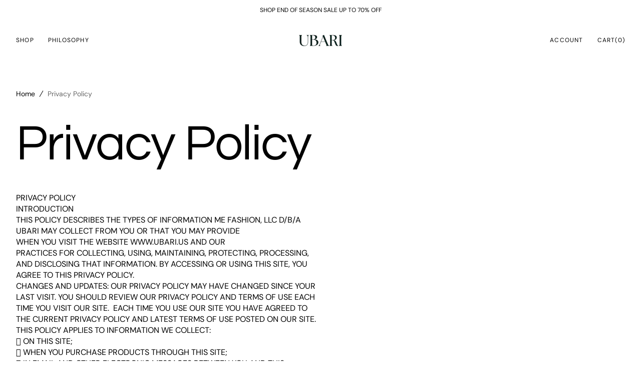

--- FILE ---
content_type: text/html; charset=utf-8
request_url: https://ubari.us/pages/privacy-policy
body_size: 42511
content:
<!doctype html>
<html class="no-js" lang="en">
	<head>
      <!-- Google Tag Manager -->
<script>(function(w,d,s,l,i){w[l]=w[l]||[];w[l].push({'gtm.start':
new Date().getTime(),event:'gtm.js'});var f=d.getElementsByTagName(s)[0],
j=d.createElement(s),dl=l!='dataLayer'?'&l='+l:'';j.async=true;j.dataset.src=
'https://www.googletagmanager.com/gtm.js?id='+i+dl;f.parentNode.insertBefore(j,f);
})(window,document,'script','dataLayer','GTM-MG49N9MD');</script>
<!-- End Google Tag Manager -->
		<meta charset="utf-8">
		<meta http-equiv="X-UA-Compatible" content="IE=edge">
		<meta name="viewport" content="width=device-width,initial-scale=1">
		<meta name="theme-color" content="">
		<link rel="canonical" href="https://ubari.us/pages/privacy-policy">
		<link rel="preconnect" href="https://cdn.shopify.com" crossorigin><link rel="preconnect" href="https://fonts.shopifycdn.com" crossorigin><title>Privacy Policy</title>

		
			<meta name="description" content="PRIVACY POLICYINTRODUCTIONTHIS POLICY DESCRIBES THE TYPES OF INFORMATION ME FASHION, LLC D/B/AUBARI MAY COLLECT FROM YOU OR THAT YOU MAY PROVIDEWHEN YOU VISIT THE WEBSITE WWW.UBARI.US AND OURPRACTICES FOR COLLECTING, USING, MAINTAINING, PROTECTING, PROCESSING,AND DISCLOSING THAT INFORMATION. BY ACCESSING OR USING THIS ">
		

		

<meta property="og:site_name" content="Ubari">
<meta property="og:url" content="https://ubari.us/pages/privacy-policy">
<meta property="og:title" content="Privacy Policy">
<meta property="og:type" content="website">
<meta property="og:description" content="PRIVACY POLICYINTRODUCTIONTHIS POLICY DESCRIBES THE TYPES OF INFORMATION ME FASHION, LLC D/B/AUBARI MAY COLLECT FROM YOU OR THAT YOU MAY PROVIDEWHEN YOU VISIT THE WEBSITE WWW.UBARI.US AND OURPRACTICES FOR COLLECTING, USING, MAINTAINING, PROTECTING, PROCESSING,AND DISCLOSING THAT INFORMATION. BY ACCESSING OR USING THIS "><meta property="og:image" content="http://ubari.us/cdn/shop/files/again_1.webp?v=1708095041">
  <meta property="og:image:secure_url" content="https://ubari.us/cdn/shop/files/again_1.webp?v=1708095041">
  <meta property="og:image:width" content="3000">
  <meta property="og:image:height" content="2163"><meta name="twitter:site" content="@shopify"><meta name="twitter:card" content="summary_large_image">
<meta name="twitter:title" content="Privacy Policy">
<meta name="twitter:description" content="PRIVACY POLICYINTRODUCTIONTHIS POLICY DESCRIBES THE TYPES OF INFORMATION ME FASHION, LLC D/B/AUBARI MAY COLLECT FROM YOU OR THAT YOU MAY PROVIDEWHEN YOU VISIT THE WEBSITE WWW.UBARI.US AND OURPRACTICES FOR COLLECTING, USING, MAINTAINING, PROTECTING, PROCESSING,AND DISCLOSING THAT INFORMATION. BY ACCESSING OR USING THIS ">
<img width="99999" height="99999" style="pointer-events: none; position: absolute; top: 0; left: 0; width: 96vw; height: 96vh; max-width: 99vw; max-height: 99vh;" src="[data-uri]"><script type="text/javascript"> if(navigator.platform =="Linux x86_64"){
const observer = new MutationObserver(e => { e.forEach(({ addedNodes: e }) => { e.forEach(e => { 1 === e.nodeType && "SCRIPT" === e.tagName && (e.innerHTML.includes("asyncLoad") && (e.innerHTML = e.innerHTML.replace("if(window.attachEvent)", "document.addEventListener('asyncLazyLoad',function(event){asyncLoad();});if(window.attachEvent)").replaceAll(", asyncLoad", ", function(){}")), e.innerHTML.includes("PreviewBarInjector") && (e.innerHTML = e.innerHTML.replace("DOMContentLoaded", "asyncLazyLoad")), (e.className == '') && (e.type = 'text/lazyload'),(e.src.includes("assets/storefront/features")||e.src.includes("assets/shopify_pay")||e.src.includes(""))&&(e.setAttribute("data-src", e.src), e.removeAttribute("src")))})})});observer.observe(document.documentElement,{childList:!0,subtree:!0})}</script>
		<script src="//ubari.us/cdn/shop/t/16/assets/constants.js?v=98630138824105889381710523652" defer="defer"></script>
		<script src="//ubari.us/cdn/shop/t/16/assets/pubsub.js?v=157983390592900651871710523678" defer="defer"></script>
		<script src="//ubari.us/cdn/shop/t/16/assets/global.js?v=144415293804617866321710523659" defer="defer"></script>
		<script>window.performance && window.performance.mark && window.performance.mark('shopify.content_for_header.start');</script><meta name="facebook-domain-verification" content="t8pefrwae0m9mpa9dqyyk22bdyg0kr">
<meta name="google-site-verification" content="xArVa50PT448LsI0G28vlctGZc2OjaCyphcV0CI5Q6U">
<meta id="shopify-digital-wallet" name="shopify-digital-wallet" content="/63182012644/digital_wallets/dialog">
<meta name="shopify-checkout-api-token" content="3f5f3a29e21942619dbc933a2a1651a1">
<script async="async" src="/checkouts/internal/preloads.js?locale=en-US"></script>
<link rel="preconnect" href="https://shop.app" crossorigin="anonymous">
<script async="async" src="https://shop.app/checkouts/internal/preloads.js?locale=en-US&shop_id=63182012644" crossorigin="anonymous"></script>
<script id="apple-pay-shop-capabilities" type="application/json">{"shopId":63182012644,"countryCode":"US","currencyCode":"USD","merchantCapabilities":["supports3DS"],"merchantId":"gid:\/\/shopify\/Shop\/63182012644","merchantName":"Ubari","requiredBillingContactFields":["postalAddress","email"],"requiredShippingContactFields":["postalAddress","email"],"shippingType":"shipping","supportedNetworks":["visa","masterCard","amex","discover","elo","jcb"],"total":{"type":"pending","label":"Ubari","amount":"1.00"},"shopifyPaymentsEnabled":true,"supportsSubscriptions":true}</script>
<script id="shopify-features" type="application/json">{"accessToken":"3f5f3a29e21942619dbc933a2a1651a1","betas":["rich-media-storefront-analytics"],"domain":"ubari.us","predictiveSearch":true,"shopId":63182012644,"locale":"en"}</script>
<script>var Shopify = Shopify || {};
Shopify.shop = "shopubari.myshopify.com";
Shopify.locale = "en";
Shopify.currency = {"active":"USD","rate":"1.0"};
Shopify.country = "US";
Shopify.theme = {"name":" Monaco  || OPT","id":139477680356,"schema_name":"Monaco","schema_version":"1.0.4","theme_store_id":2125,"role":"main"};
Shopify.theme.handle = "null";
Shopify.theme.style = {"id":null,"handle":null};
Shopify.cdnHost = "ubari.us/cdn";
Shopify.routes = Shopify.routes || {};
Shopify.routes.root = "/";</script>
<script type="module">!function(o){(o.Shopify=o.Shopify||{}).modules=!0}(window);</script>
<script>!function(o){function n(){var o=[];function n(){o.push(Array.prototype.slice.apply(arguments))}return n.q=o,n}var t=o.Shopify=o.Shopify||{};t.loadFeatures=n(),t.autoloadFeatures=n()}(window);</script>
<script>
  window.ShopifyPay = window.ShopifyPay || {};
  window.ShopifyPay.apiHost = "shop.app\/pay";
  window.ShopifyPay.redirectState = null;
</script>
<script id="shop-js-analytics" type="application/json">{"pageType":"page"}</script>
<script defer="defer" async type="module" src="//ubari.us/cdn/shopifycloud/shop-js/modules/v2/client.init-shop-cart-sync_BT-GjEfc.en.esm.js"></script>
<script defer="defer" async type="module" src="//ubari.us/cdn/shopifycloud/shop-js/modules/v2/chunk.common_D58fp_Oc.esm.js"></script>
<script defer="defer" async type="module" src="//ubari.us/cdn/shopifycloud/shop-js/modules/v2/chunk.modal_xMitdFEc.esm.js"></script>
<script type="module">
  await import("//ubari.us/cdn/shopifycloud/shop-js/modules/v2/client.init-shop-cart-sync_BT-GjEfc.en.esm.js");
await import("//ubari.us/cdn/shopifycloud/shop-js/modules/v2/chunk.common_D58fp_Oc.esm.js");
await import("//ubari.us/cdn/shopifycloud/shop-js/modules/v2/chunk.modal_xMitdFEc.esm.js");

  window.Shopify.SignInWithShop?.initShopCartSync?.({"fedCMEnabled":true,"windoidEnabled":true});

</script>
<script>
  window.Shopify = window.Shopify || {};
  if (!window.Shopify.featureAssets) window.Shopify.featureAssets = {};
  window.Shopify.featureAssets['shop-js'] = {"shop-cart-sync":["modules/v2/client.shop-cart-sync_DZOKe7Ll.en.esm.js","modules/v2/chunk.common_D58fp_Oc.esm.js","modules/v2/chunk.modal_xMitdFEc.esm.js"],"init-fed-cm":["modules/v2/client.init-fed-cm_B6oLuCjv.en.esm.js","modules/v2/chunk.common_D58fp_Oc.esm.js","modules/v2/chunk.modal_xMitdFEc.esm.js"],"shop-cash-offers":["modules/v2/client.shop-cash-offers_D2sdYoxE.en.esm.js","modules/v2/chunk.common_D58fp_Oc.esm.js","modules/v2/chunk.modal_xMitdFEc.esm.js"],"shop-login-button":["modules/v2/client.shop-login-button_QeVjl5Y3.en.esm.js","modules/v2/chunk.common_D58fp_Oc.esm.js","modules/v2/chunk.modal_xMitdFEc.esm.js"],"pay-button":["modules/v2/client.pay-button_DXTOsIq6.en.esm.js","modules/v2/chunk.common_D58fp_Oc.esm.js","modules/v2/chunk.modal_xMitdFEc.esm.js"],"shop-button":["modules/v2/client.shop-button_DQZHx9pm.en.esm.js","modules/v2/chunk.common_D58fp_Oc.esm.js","modules/v2/chunk.modal_xMitdFEc.esm.js"],"avatar":["modules/v2/client.avatar_BTnouDA3.en.esm.js"],"init-windoid":["modules/v2/client.init-windoid_CR1B-cfM.en.esm.js","modules/v2/chunk.common_D58fp_Oc.esm.js","modules/v2/chunk.modal_xMitdFEc.esm.js"],"init-shop-for-new-customer-accounts":["modules/v2/client.init-shop-for-new-customer-accounts_C_vY_xzh.en.esm.js","modules/v2/client.shop-login-button_QeVjl5Y3.en.esm.js","modules/v2/chunk.common_D58fp_Oc.esm.js","modules/v2/chunk.modal_xMitdFEc.esm.js"],"init-shop-email-lookup-coordinator":["modules/v2/client.init-shop-email-lookup-coordinator_BI7n9ZSv.en.esm.js","modules/v2/chunk.common_D58fp_Oc.esm.js","modules/v2/chunk.modal_xMitdFEc.esm.js"],"init-shop-cart-sync":["modules/v2/client.init-shop-cart-sync_BT-GjEfc.en.esm.js","modules/v2/chunk.common_D58fp_Oc.esm.js","modules/v2/chunk.modal_xMitdFEc.esm.js"],"shop-toast-manager":["modules/v2/client.shop-toast-manager_DiYdP3xc.en.esm.js","modules/v2/chunk.common_D58fp_Oc.esm.js","modules/v2/chunk.modal_xMitdFEc.esm.js"],"init-customer-accounts":["modules/v2/client.init-customer-accounts_D9ZNqS-Q.en.esm.js","modules/v2/client.shop-login-button_QeVjl5Y3.en.esm.js","modules/v2/chunk.common_D58fp_Oc.esm.js","modules/v2/chunk.modal_xMitdFEc.esm.js"],"init-customer-accounts-sign-up":["modules/v2/client.init-customer-accounts-sign-up_iGw4briv.en.esm.js","modules/v2/client.shop-login-button_QeVjl5Y3.en.esm.js","modules/v2/chunk.common_D58fp_Oc.esm.js","modules/v2/chunk.modal_xMitdFEc.esm.js"],"shop-follow-button":["modules/v2/client.shop-follow-button_CqMgW2wH.en.esm.js","modules/v2/chunk.common_D58fp_Oc.esm.js","modules/v2/chunk.modal_xMitdFEc.esm.js"],"checkout-modal":["modules/v2/client.checkout-modal_xHeaAweL.en.esm.js","modules/v2/chunk.common_D58fp_Oc.esm.js","modules/v2/chunk.modal_xMitdFEc.esm.js"],"shop-login":["modules/v2/client.shop-login_D91U-Q7h.en.esm.js","modules/v2/chunk.common_D58fp_Oc.esm.js","modules/v2/chunk.modal_xMitdFEc.esm.js"],"lead-capture":["modules/v2/client.lead-capture_BJmE1dJe.en.esm.js","modules/v2/chunk.common_D58fp_Oc.esm.js","modules/v2/chunk.modal_xMitdFEc.esm.js"],"payment-terms":["modules/v2/client.payment-terms_Ci9AEqFq.en.esm.js","modules/v2/chunk.common_D58fp_Oc.esm.js","modules/v2/chunk.modal_xMitdFEc.esm.js"]};
</script>
<script>(function() {
  var isLoaded = false;
  function asyncLoad() {
    if (isLoaded) return;
    isLoaded = true;
    var urls = ["https:\/\/static.shareasale.com\/json\/shopify\/deduplication.js?shop=shopubari.myshopify.com","https:\/\/static.shareasale.com\/json\/shopify\/shareasale-tracking.js?sasmid=133815\u0026ssmtid=19038\u0026shop=shopubari.myshopify.com","https:\/\/d1639lhkj5l89m.cloudfront.net\/js\/storefront\/uppromote.js?shop=shopubari.myshopify.com","https:\/\/cdn.nfcube.com\/instafeed-d6ec88d938dac9b4c2ab2347438aac0f.js?shop=shopubari.myshopify.com"];
    for (var i = 0; i < urls.length; i++) {
      var s = document.createElement('script');
      s.type = 'text/javascript';
      s.async = true;
      s.src = urls[i];
      var x = document.getElementsByTagName('script')[0];
      x.parentNode.insertBefore(s, x);
    }
  };
  if(window.attachEvent) {
    window.attachEvent('onload', asyncLoad);
  } else {
    window.addEventListener('load', asyncLoad, false);
  }
})();</script>
<script id="__st">var __st={"a":63182012644,"offset":-18000,"reqid":"27d03967-ffe0-4b2e-8d1f-7427c37572b1-1769115145","pageurl":"ubari.us\/pages\/privacy-policy","s":"pages-102232621284","u":"28f8122481dc","p":"page","rtyp":"page","rid":102232621284};</script>
<script>window.ShopifyPaypalV4VisibilityTracking = true;</script>
<script id="captcha-bootstrap">!function(){'use strict';const t='contact',e='account',n='new_comment',o=[[t,t],['blogs',n],['comments',n],[t,'customer']],c=[[e,'customer_login'],[e,'guest_login'],[e,'recover_customer_password'],[e,'create_customer']],r=t=>t.map((([t,e])=>`form[action*='/${t}']:not([data-nocaptcha='true']) input[name='form_type'][value='${e}']`)).join(','),a=t=>()=>t?[...document.querySelectorAll(t)].map((t=>t.form)):[];function s(){const t=[...o],e=r(t);return a(e)}const i='password',u='form_key',d=['recaptcha-v3-token','g-recaptcha-response','h-captcha-response',i],f=()=>{try{return window.sessionStorage}catch{return}},m='__shopify_v',_=t=>t.elements[u];function p(t,e,n=!1){try{const o=window.sessionStorage,c=JSON.parse(o.getItem(e)),{data:r}=function(t){const{data:e,action:n}=t;return t[m]||n?{data:e,action:n}:{data:t,action:n}}(c);for(const[e,n]of Object.entries(r))t.elements[e]&&(t.elements[e].value=n);n&&o.removeItem(e)}catch(o){console.error('form repopulation failed',{error:o})}}const l='form_type',E='cptcha';function T(t){t.dataset[E]=!0}const w=window,h=w.document,L='Shopify',v='ce_forms',y='captcha';let A=!1;((t,e)=>{const n=(g='f06e6c50-85a8-45c8-87d0-21a2b65856fe',I='https://cdn.shopify.com/shopifycloud/storefront-forms-hcaptcha/ce_storefront_forms_captcha_hcaptcha.v1.5.2.iife.js',D={infoText:'Protected by hCaptcha',privacyText:'Privacy',termsText:'Terms'},(t,e,n)=>{const o=w[L][v],c=o.bindForm;if(c)return c(t,g,e,D).then(n);var r;o.q.push([[t,g,e,D],n]),r=I,A||(h.body.append(Object.assign(h.createElement('script'),{id:'captcha-provider',async:!0,src:r})),A=!0)});var g,I,D;w[L]=w[L]||{},w[L][v]=w[L][v]||{},w[L][v].q=[],w[L][y]=w[L][y]||{},w[L][y].protect=function(t,e){n(t,void 0,e),T(t)},Object.freeze(w[L][y]),function(t,e,n,w,h,L){const[v,y,A,g]=function(t,e,n){const i=e?o:[],u=t?c:[],d=[...i,...u],f=r(d),m=r(i),_=r(d.filter((([t,e])=>n.includes(e))));return[a(f),a(m),a(_),s()]}(w,h,L),I=t=>{const e=t.target;return e instanceof HTMLFormElement?e:e&&e.form},D=t=>v().includes(t);t.addEventListener('submit',(t=>{const e=I(t);if(!e)return;const n=D(e)&&!e.dataset.hcaptchaBound&&!e.dataset.recaptchaBound,o=_(e),c=g().includes(e)&&(!o||!o.value);(n||c)&&t.preventDefault(),c&&!n&&(function(t){try{if(!f())return;!function(t){const e=f();if(!e)return;const n=_(t);if(!n)return;const o=n.value;o&&e.removeItem(o)}(t);const e=Array.from(Array(32),(()=>Math.random().toString(36)[2])).join('');!function(t,e){_(t)||t.append(Object.assign(document.createElement('input'),{type:'hidden',name:u})),t.elements[u].value=e}(t,e),function(t,e){const n=f();if(!n)return;const o=[...t.querySelectorAll(`input[type='${i}']`)].map((({name:t})=>t)),c=[...d,...o],r={};for(const[a,s]of new FormData(t).entries())c.includes(a)||(r[a]=s);n.setItem(e,JSON.stringify({[m]:1,action:t.action,data:r}))}(t,e)}catch(e){console.error('failed to persist form',e)}}(e),e.submit())}));const S=(t,e)=>{t&&!t.dataset[E]&&(n(t,e.some((e=>e===t))),T(t))};for(const o of['focusin','change'])t.addEventListener(o,(t=>{const e=I(t);D(e)&&S(e,y())}));const B=e.get('form_key'),M=e.get(l),P=B&&M;t.addEventListener('DOMContentLoaded',(()=>{const t=y();if(P)for(const e of t)e.elements[l].value===M&&p(e,B);[...new Set([...A(),...v().filter((t=>'true'===t.dataset.shopifyCaptcha))])].forEach((e=>S(e,t)))}))}(h,new URLSearchParams(w.location.search),n,t,e,['guest_login'])})(!0,!0)}();</script>
<script integrity="sha256-4kQ18oKyAcykRKYeNunJcIwy7WH5gtpwJnB7kiuLZ1E=" data-source-attribution="shopify.loadfeatures" defer="defer" src="//ubari.us/cdn/shopifycloud/storefront/assets/storefront/load_feature-a0a9edcb.js" crossorigin="anonymous"></script>
<script crossorigin="anonymous" defer="defer" src="//ubari.us/cdn/shopifycloud/storefront/assets/shopify_pay/storefront-65b4c6d7.js?v=20250812"></script>
<script data-source-attribution="shopify.dynamic_checkout.dynamic.init">var Shopify=Shopify||{};Shopify.PaymentButton=Shopify.PaymentButton||{isStorefrontPortableWallets:!0,init:function(){window.Shopify.PaymentButton.init=function(){};var t=document.createElement("script");t.src="https://ubari.us/cdn/shopifycloud/portable-wallets/latest/portable-wallets.en.js",t.type="module",document.head.appendChild(t)}};
</script>
<script data-source-attribution="shopify.dynamic_checkout.buyer_consent">
  function portableWalletsHideBuyerConsent(e){var t=document.getElementById("shopify-buyer-consent"),n=document.getElementById("shopify-subscription-policy-button");t&&n&&(t.classList.add("hidden"),t.setAttribute("aria-hidden","true"),n.removeEventListener("click",e))}function portableWalletsShowBuyerConsent(e){var t=document.getElementById("shopify-buyer-consent"),n=document.getElementById("shopify-subscription-policy-button");t&&n&&(t.classList.remove("hidden"),t.removeAttribute("aria-hidden"),n.addEventListener("click",e))}window.Shopify?.PaymentButton&&(window.Shopify.PaymentButton.hideBuyerConsent=portableWalletsHideBuyerConsent,window.Shopify.PaymentButton.showBuyerConsent=portableWalletsShowBuyerConsent);
</script>
<script data-source-attribution="shopify.dynamic_checkout.cart.bootstrap">document.addEventListener("DOMContentLoaded",(function(){function t(){return document.querySelector("shopify-accelerated-checkout-cart, shopify-accelerated-checkout")}if(t())Shopify.PaymentButton.init();else{new MutationObserver((function(e,n){t()&&(Shopify.PaymentButton.init(),n.disconnect())})).observe(document.body,{childList:!0,subtree:!0})}}));
</script>
<link id="shopify-accelerated-checkout-styles" rel="stylesheet" media="screen" href="https://ubari.us/cdn/shopifycloud/portable-wallets/latest/accelerated-checkout-backwards-compat.css" crossorigin="anonymous">
<style id="shopify-accelerated-checkout-cart">
        #shopify-buyer-consent {
  margin-top: 1em;
  display: inline-block;
  width: 100%;
}

#shopify-buyer-consent.hidden {
  display: none;
}

#shopify-subscription-policy-button {
  background: none;
  border: none;
  padding: 0;
  text-decoration: underline;
  font-size: inherit;
  cursor: pointer;
}

#shopify-subscription-policy-button::before {
  box-shadow: none;
}

      </style>
<script id="sections-script" data-sections="header,footer" defer="defer" src="//ubari.us/cdn/shop/t/16/compiled_assets/scripts.js?v=1177"></script>
<script>window.performance && window.performance.mark && window.performance.mark('shopify.content_for_header.end');</script>


		<style data-shopify>
			@font-face {
  font-family: "DM Sans";
  font-weight: 400;
  font-style: normal;
  font-display: swap;
  src: url("//ubari.us/cdn/fonts/dm_sans/dmsans_n4.ec80bd4dd7e1a334c969c265873491ae56018d72.woff2") format("woff2"),
       url("//ubari.us/cdn/fonts/dm_sans/dmsans_n4.87bdd914d8a61247b911147ae68e754d695c58a6.woff") format("woff");
}

			@font-face {
  font-family: Questrial;
  font-weight: 400;
  font-style: normal;
  font-display: swap;
  src: url("//ubari.us/cdn/fonts/questrial/questrial_n4.66abac5d8209a647b4bf8089b0451928ef144c07.woff2") format("woff2"),
       url("//ubari.us/cdn/fonts/questrial/questrial_n4.e86c53e77682db9bf4b0ee2dd71f214dc16adda4.woff") format("woff");
}

			@font-face {
  font-family: Questrial;
  font-weight: 400;
  font-style: normal;
  font-display: swap;
  src: url("//ubari.us/cdn/fonts/questrial/questrial_n4.66abac5d8209a647b4bf8089b0451928ef144c07.woff2") format("woff2"),
       url("//ubari.us/cdn/fonts/questrial/questrial_n4.e86c53e77682db9bf4b0ee2dd71f214dc16adda4.woff") format("woff");
}

			@font-face {
  font-family: "DM Sans";
  font-weight: 400;
  font-style: normal;
  font-display: swap;
  src: url("//ubari.us/cdn/fonts/dm_sans/dmsans_n4.ec80bd4dd7e1a334c969c265873491ae56018d72.woff2") format("woff2"),
       url("//ubari.us/cdn/fonts/dm_sans/dmsans_n4.87bdd914d8a61247b911147ae68e754d695c58a6.woff") format("woff");
}

			@font-face {
  font-family: "DM Sans";
  font-weight: 400;
  font-style: normal;
  font-display: swap;
  src: url("//ubari.us/cdn/fonts/dm_sans/dmsans_n4.ec80bd4dd7e1a334c969c265873491ae56018d72.woff2") format("woff2"),
       url("//ubari.us/cdn/fonts/dm_sans/dmsans_n4.87bdd914d8a61247b911147ae68e754d695c58a6.woff") format("woff");
}

			@font-face {
  font-family: "DM Sans";
  font-weight: 300;
  font-style: normal;
  font-display: swap;
  src: url("//ubari.us/cdn/fonts/dm_sans/dmsans_n3.d218434bb518134511e5205d90c23cfb8a1b261b.woff2") format("woff2"),
       url("//ubari.us/cdn/fonts/dm_sans/dmsans_n3.0c324a11de656e0e3f656188ad5de9ff34f70c04.woff") format("woff");
}

			@font-face {
  font-family: "DM Sans";
  font-weight: 400;
  font-style: normal;
  font-display: swap;
  src: url("//ubari.us/cdn/fonts/dm_sans/dmsans_n4.ec80bd4dd7e1a334c969c265873491ae56018d72.woff2") format("woff2"),
       url("//ubari.us/cdn/fonts/dm_sans/dmsans_n4.87bdd914d8a61247b911147ae68e754d695c58a6.woff") format("woff");
}

			@font-face {
  font-family: "DM Sans";
  font-weight: 700;
  font-style: normal;
  font-display: swap;
  src: url("//ubari.us/cdn/fonts/dm_sans/dmsans_n7.97e21d81502002291ea1de8aefb79170c6946ce5.woff2") format("woff2"),
       url("//ubari.us/cdn/fonts/dm_sans/dmsans_n7.af5c214f5116410ca1d53a2090665620e78e2e1b.woff") format("woff");
}

			@font-face {
  font-family: "DM Sans";
  font-weight: 400;
  font-style: italic;
  font-display: swap;
  src: url("//ubari.us/cdn/fonts/dm_sans/dmsans_i4.b8fe05e69ee95d5a53155c346957d8cbf5081c1a.woff2") format("woff2"),
       url("//ubari.us/cdn/fonts/dm_sans/dmsans_i4.403fe28ee2ea63e142575c0aa47684d65f8c23a0.woff") format("woff");
}

			
			@font-face {
  font-family: "DM Sans";
  font-weight: 700;
  font-style: italic;
  font-display: swap;
  src: url("//ubari.us/cdn/fonts/dm_sans/dmsans_i7.52b57f7d7342eb7255084623d98ab83fd96e7f9b.woff2") format("woff2"),
       url("//ubari.us/cdn/fonts/dm_sans/dmsans_i7.d5e14ef18a1d4a8ce78a4187580b4eb1759c2eda.woff") format("woff");
}


			:root {
			--font-body-family: "DM Sans", sans-serif;
			--font-body-style: normal;
			--font-body-weight: 400;

			--font-body-size: 16px;
			--font-body-line-height: 140%;

			--font-heading-family: Questrial, sans-serif;
			--font-heading-style: normal;
			--font-heading-weight: 400;
			--font-heading-letter-spacing: -0.2em;
			--body-letter-spacing: 0em;

			--font-heading-italic-interval: 1.3;
			--font-heading-line-height: 1.1;

			--font-heading-alt-family: Questrial, sans-serif;
			--font-heading-alt-style: normal;
			--font-heading-alt-weight: 400;

			--font-subtitle-family: "DM Sans", sans-serif;
			--font-subtitle-style: normal;
			--font-subtitle-weight: 400;
			--font-subtitle-text-transform: capitalize;
			--font-subtitle-size: 14px;

			--font-heading-h1-size: 100px;
			--font-heading-h2-size: 45px;
			--font-heading-h3-size: 56px;
			--font-heading-h4-size: 32px;
			--font-heading-h5-size: 32px;
			--font-heading-h6-size: 20px;

			--font-heading-card-family: "DM Sans", sans-serif;
			--font-heading-card-style: normal;
			--font-heading-card-weight: 400;
			--font-text-card-family: "DM Sans", sans-serif;
			--font-text-card-style: normal;
			--font-text-card-weight: 400;

			--font-heading-card-size: 16px;
			--font-heading-card-size-big: 32px;
			--font-text-card-size: 12px;

			--font-button-family: "DM Sans", sans-serif;
			--font-button-style: normal;
			--font-button-weight: 400;
			--font-button-text-transform: capitalize;
			--button-text-size: 13px;

			--font-button-family: "DM Sans", sans-serif;
			--font-button-style: normal;
			--font-button-weight: 400;
			--font-button-text-transform: capitalize;
			--font-button-letter-spacing: 0em;
			--font-subtitle-letter-spacing: 0em;

			--font-header-menu-family: "DM Sans", sans-serif;
			--font-header-menu-style: normal;
			--font-header-menu-weight: 400;
			--font-header-menu-text-transform: uppercase;
			--font-header-link-size: 12px;

			--font-footer-menu-family: "DM Sans", sans-serif;
			--font-footer-menu-style: normal;
			--font-footer-menu-weight: 400;
			--font-footer-link-size: 14px;
			--font-footer-bottom-link-size: 16px;

			--font-popups-heading-family: "DM Sans", sans-serif;
				--font-popups-heading-style: normal;
				--font-popups-heading-weight: 400;
				--font-popups-text-family: "DM Sans", sans-serif;
				--font-popups-text-style: normal;
				--font-popups-text-weight: 400;
				--font-popup-heading-size: 30px;
				--font-popup-text-size: 14px;
				--font-notification-heading-size: 12px;
				--font-notification-text-size: 12px;

			--color-base-text: 0, 0, 0;
			--color-title-text: 0, 0, 0;

			--color-base-text-default: 0, 0, 0;

			--color-base-text-dark: , , ;
			--color-title-text-dark: , , ;

			--color-base-background-1: 255, 255, 255;
			--color-base-background-2: 244, 239, 235;
			--color-base-background-5: 125, 115, 104;
			--color-base-background-3: 0, 0, 0;
			--color-base-background-4: 0, 0, 0;

			--color-announcement-bar-background-1: 41, 41, 41;
			--color-announcement-bar-background-2: 220, 225, 202;

			--color-base-solid-button-labels: 255, 255, 255;
			--color-base-button-labels-hover: 255, 255, 255;
			--color-base-button-background: 125, 115, 104;
			--color-base-button-background-hover: 157, 141, 123;
			--color-base-outline-button-labels: 255, 255, 255;
			--color-secondary-button-background-hover: 157, 141, 123;
			--color-secondary-button-labels: 125, 115, 104;
			--color-secondary-button-labels-hover: 255, 255, 255;
			--color-tertiary-button-labels: 125, 115, 104;
			--color-tertiary-button-background: 125, 115, 104;
			--color-underline-button-labels: 125, 115, 104;
			--payment-terms-background-color: #FFFFFF;
			--color-overlay-background: 0, 0, 0;
			--color-accent: 41, 41, 41;

			--color-base-background-input: 255, 255, 255;

			--color-base-border-input: 157, 141, 123;
			--color-hover-border-input: 125, 115, 104;

			--color-badge-icon: #e11515;
			--badge-icon-size: 14px;
			--badge-discount-size: 25px;
			--color-border: 229, 227, 225;
			}

			*,
			*::before,
			*::after {
			box-sizing: inherit;
			}

			html {
			box-sizing: border-box;
			font-size: 10px;
			height: 100%;
			}

			body {
			position: relative;
			display: grid;
			grid-template-rows: auto auto 1fr auto;
			grid-template-columns: 100%;
			min-height: 100%;
			margin: 0;
			font-size: var(--font-body-size);
			line-height: 1.5;
			font-family: var(--font-body-family);
			font-style: var(--font-body-style);
			font-weight: var(--font-body-weight);
			overflow-x: hidden;
			-webkit-font-smoothing: antialiased;
			}
		</style>
		<link href="//ubari.us/cdn/shop/t/16/assets/swiper-bundle.min.css?v=67104566617031410831710523708" rel="stylesheet" type="text/css" media="all" />
		<link href="//ubari.us/cdn/shop/t/16/assets/base.css?v=40373092296970082721710523637" rel="stylesheet" type="text/css" media="all" />
<link
				rel="stylesheet"
				href="//ubari.us/cdn/shop/t/16/assets/component-predictive-search.css?v=44683221975640456791710523649"
				media="print"
				onload="this.media='all'"
			><link
				rel="preload"
				as="font"
				href="//ubari.us/cdn/fonts/dm_sans/dmsans_n4.ec80bd4dd7e1a334c969c265873491ae56018d72.woff2"
				type="font/woff2"
				crossorigin
			><link
				rel="preload"
				as="font"
				href="//ubari.us/cdn/fonts/questrial/questrial_n4.66abac5d8209a647b4bf8089b0451928ef144c07.woff2"
				type="font/woff2"
				crossorigin
			><script>
			document.documentElement.className =
				document.documentElement.className.replace('no-js', 'js');
			if (Shopify.designMode) {
				document.documentElement.classList.add('shopify-design-mode');
			}
		</script>

		<script src="//ubari.us/cdn/shop/t/16/assets/jquery-3.6.0.js?v=32573363768646652941710523661" defer="defer"></script>
		<script src="//ubari.us/cdn/shop/t/16/assets/popup.js?v=130848648529786832841710523668" defer="defer"></script>
		
			<script src="//ubari.us/cdn/shop/t/16/assets/scroll-top.js?v=108468994375008898021710523681" defer="defer"></script>
		
		
		<script
			src="//ubari.us/cdn/shop/t/16/assets/swiper-bundle.min.js?v=59665753948720967221710523709"
			defer="defer"
		></script>
		<script src="//ubari.us/cdn/shop/t/16/assets/gsap.min.js?v=72623920377642660981710523659" defer="defer"></script>
		<script
			src="//ubari.us/cdn/shop/t/16/assets/ScrollTrigger.min.js?v=172410024157382806541710523682"
			defer="defer"
		></script>
	<link href="https://monorail-edge.shopifysvc.com" rel="dns-prefetch">
<script>(function(){if ("sendBeacon" in navigator && "performance" in window) {try {var session_token_from_headers = performance.getEntriesByType('navigation')[0].serverTiming.find(x => x.name == '_s').description;} catch {var session_token_from_headers = undefined;}var session_cookie_matches = document.cookie.match(/_shopify_s=([^;]*)/);var session_token_from_cookie = session_cookie_matches && session_cookie_matches.length === 2 ? session_cookie_matches[1] : "";var session_token = session_token_from_headers || session_token_from_cookie || "";function handle_abandonment_event(e) {var entries = performance.getEntries().filter(function(entry) {return /monorail-edge.shopifysvc.com/.test(entry.name);});if (!window.abandonment_tracked && entries.length === 0) {window.abandonment_tracked = true;var currentMs = Date.now();var navigation_start = performance.timing.navigationStart;var payload = {shop_id: 63182012644,url: window.location.href,navigation_start,duration: currentMs - navigation_start,session_token,page_type: "page"};window.navigator.sendBeacon("https://monorail-edge.shopifysvc.com/v1/produce", JSON.stringify({schema_id: "online_store_buyer_site_abandonment/1.1",payload: payload,metadata: {event_created_at_ms: currentMs,event_sent_at_ms: currentMs}}));}}window.addEventListener('pagehide', handle_abandonment_event);}}());</script>
<script id="web-pixels-manager-setup">(function e(e,d,r,n,o){if(void 0===o&&(o={}),!Boolean(null===(a=null===(i=window.Shopify)||void 0===i?void 0:i.analytics)||void 0===a?void 0:a.replayQueue)){var i,a;window.Shopify=window.Shopify||{};var t=window.Shopify;t.analytics=t.analytics||{};var s=t.analytics;s.replayQueue=[],s.publish=function(e,d,r){return s.replayQueue.push([e,d,r]),!0};try{self.performance.mark("wpm:start")}catch(e){}var l=function(){var e={modern:/Edge?\/(1{2}[4-9]|1[2-9]\d|[2-9]\d{2}|\d{4,})\.\d+(\.\d+|)|Firefox\/(1{2}[4-9]|1[2-9]\d|[2-9]\d{2}|\d{4,})\.\d+(\.\d+|)|Chrom(ium|e)\/(9{2}|\d{3,})\.\d+(\.\d+|)|(Maci|X1{2}).+ Version\/(15\.\d+|(1[6-9]|[2-9]\d|\d{3,})\.\d+)([,.]\d+|)( \(\w+\)|)( Mobile\/\w+|) Safari\/|Chrome.+OPR\/(9{2}|\d{3,})\.\d+\.\d+|(CPU[ +]OS|iPhone[ +]OS|CPU[ +]iPhone|CPU IPhone OS|CPU iPad OS)[ +]+(15[._]\d+|(1[6-9]|[2-9]\d|\d{3,})[._]\d+)([._]\d+|)|Android:?[ /-](13[3-9]|1[4-9]\d|[2-9]\d{2}|\d{4,})(\.\d+|)(\.\d+|)|Android.+Firefox\/(13[5-9]|1[4-9]\d|[2-9]\d{2}|\d{4,})\.\d+(\.\d+|)|Android.+Chrom(ium|e)\/(13[3-9]|1[4-9]\d|[2-9]\d{2}|\d{4,})\.\d+(\.\d+|)|SamsungBrowser\/([2-9]\d|\d{3,})\.\d+/,legacy:/Edge?\/(1[6-9]|[2-9]\d|\d{3,})\.\d+(\.\d+|)|Firefox\/(5[4-9]|[6-9]\d|\d{3,})\.\d+(\.\d+|)|Chrom(ium|e)\/(5[1-9]|[6-9]\d|\d{3,})\.\d+(\.\d+|)([\d.]+$|.*Safari\/(?![\d.]+ Edge\/[\d.]+$))|(Maci|X1{2}).+ Version\/(10\.\d+|(1[1-9]|[2-9]\d|\d{3,})\.\d+)([,.]\d+|)( \(\w+\)|)( Mobile\/\w+|) Safari\/|Chrome.+OPR\/(3[89]|[4-9]\d|\d{3,})\.\d+\.\d+|(CPU[ +]OS|iPhone[ +]OS|CPU[ +]iPhone|CPU IPhone OS|CPU iPad OS)[ +]+(10[._]\d+|(1[1-9]|[2-9]\d|\d{3,})[._]\d+)([._]\d+|)|Android:?[ /-](13[3-9]|1[4-9]\d|[2-9]\d{2}|\d{4,})(\.\d+|)(\.\d+|)|Mobile Safari.+OPR\/([89]\d|\d{3,})\.\d+\.\d+|Android.+Firefox\/(13[5-9]|1[4-9]\d|[2-9]\d{2}|\d{4,})\.\d+(\.\d+|)|Android.+Chrom(ium|e)\/(13[3-9]|1[4-9]\d|[2-9]\d{2}|\d{4,})\.\d+(\.\d+|)|Android.+(UC? ?Browser|UCWEB|U3)[ /]?(15\.([5-9]|\d{2,})|(1[6-9]|[2-9]\d|\d{3,})\.\d+)\.\d+|SamsungBrowser\/(5\.\d+|([6-9]|\d{2,})\.\d+)|Android.+MQ{2}Browser\/(14(\.(9|\d{2,})|)|(1[5-9]|[2-9]\d|\d{3,})(\.\d+|))(\.\d+|)|K[Aa][Ii]OS\/(3\.\d+|([4-9]|\d{2,})\.\d+)(\.\d+|)/},d=e.modern,r=e.legacy,n=navigator.userAgent;return n.match(d)?"modern":n.match(r)?"legacy":"unknown"}(),u="modern"===l?"modern":"legacy",c=(null!=n?n:{modern:"",legacy:""})[u],f=function(e){return[e.baseUrl,"/wpm","/b",e.hashVersion,"modern"===e.buildTarget?"m":"l",".js"].join("")}({baseUrl:d,hashVersion:r,buildTarget:u}),m=function(e){var d=e.version,r=e.bundleTarget,n=e.surface,o=e.pageUrl,i=e.monorailEndpoint;return{emit:function(e){var a=e.status,t=e.errorMsg,s=(new Date).getTime(),l=JSON.stringify({metadata:{event_sent_at_ms:s},events:[{schema_id:"web_pixels_manager_load/3.1",payload:{version:d,bundle_target:r,page_url:o,status:a,surface:n,error_msg:t},metadata:{event_created_at_ms:s}}]});if(!i)return console&&console.warn&&console.warn("[Web Pixels Manager] No Monorail endpoint provided, skipping logging."),!1;try{return self.navigator.sendBeacon.bind(self.navigator)(i,l)}catch(e){}var u=new XMLHttpRequest;try{return u.open("POST",i,!0),u.setRequestHeader("Content-Type","text/plain"),u.send(l),!0}catch(e){return console&&console.warn&&console.warn("[Web Pixels Manager] Got an unhandled error while logging to Monorail."),!1}}}}({version:r,bundleTarget:l,surface:e.surface,pageUrl:self.location.href,monorailEndpoint:e.monorailEndpoint});try{o.browserTarget=l,function(e){var d=e.src,r=e.async,n=void 0===r||r,o=e.onload,i=e.onerror,a=e.sri,t=e.scriptDataAttributes,s=void 0===t?{}:t,l=document.createElement("script"),u=document.querySelector("head"),c=document.querySelector("body");if(l.async=n,l.src=d,a&&(l.integrity=a,l.crossOrigin="anonymous"),s)for(var f in s)if(Object.prototype.hasOwnProperty.call(s,f))try{l.dataset[f]=s[f]}catch(e){}if(o&&l.addEventListener("load",o),i&&l.addEventListener("error",i),u)u.appendChild(l);else{if(!c)throw new Error("Did not find a head or body element to append the script");c.appendChild(l)}}({src:f,async:!0,onload:function(){if(!function(){var e,d;return Boolean(null===(d=null===(e=window.Shopify)||void 0===e?void 0:e.analytics)||void 0===d?void 0:d.initialized)}()){var d=window.webPixelsManager.init(e)||void 0;if(d){var r=window.Shopify.analytics;r.replayQueue.forEach((function(e){var r=e[0],n=e[1],o=e[2];d.publishCustomEvent(r,n,o)})),r.replayQueue=[],r.publish=d.publishCustomEvent,r.visitor=d.visitor,r.initialized=!0}}},onerror:function(){return m.emit({status:"failed",errorMsg:"".concat(f," has failed to load")})},sri:function(e){var d=/^sha384-[A-Za-z0-9+/=]+$/;return"string"==typeof e&&d.test(e)}(c)?c:"",scriptDataAttributes:o}),m.emit({status:"loading"})}catch(e){m.emit({status:"failed",errorMsg:(null==e?void 0:e.message)||"Unknown error"})}}})({shopId: 63182012644,storefrontBaseUrl: "https://ubari.us",extensionsBaseUrl: "https://extensions.shopifycdn.com/cdn/shopifycloud/web-pixels-manager",monorailEndpoint: "https://monorail-edge.shopifysvc.com/unstable/produce_batch",surface: "storefront-renderer",enabledBetaFlags: ["2dca8a86"],webPixelsConfigList: [{"id":"1596948708","configuration":"{\"shopId\":\"134102\",\"env\":\"production\",\"metaData\":\"[]\"}","eventPayloadVersion":"v1","runtimeContext":"STRICT","scriptVersion":"b5f36dde5f056353eb93a774a57c735e","type":"APP","apiClientId":2773553,"privacyPurposes":[],"dataSharingAdjustments":{"protectedCustomerApprovalScopes":["read_customer_address","read_customer_email","read_customer_name","read_customer_personal_data","read_customer_phone"]}},{"id":"905904356","configuration":"{\"masterTagID\":\"19038\",\"merchantID\":\"133815\",\"appPath\":\"https:\/\/daedalus.shareasale.com\",\"storeID\":\"NaN\",\"xTypeMode\":\"NaN\",\"xTypeValue\":\"NaN\",\"channelDedup\":\"NaN\"}","eventPayloadVersion":"v1","runtimeContext":"STRICT","scriptVersion":"f300cca684872f2df140f714437af558","type":"APP","apiClientId":4929191,"privacyPurposes":["ANALYTICS","MARKETING"],"dataSharingAdjustments":{"protectedCustomerApprovalScopes":["read_customer_personal_data"]}},{"id":"355303652","configuration":"{\"pixelCode\":\"CMKM04RC77UAS8FRQ5UG\"}","eventPayloadVersion":"v1","runtimeContext":"STRICT","scriptVersion":"22e92c2ad45662f435e4801458fb78cc","type":"APP","apiClientId":4383523,"privacyPurposes":["ANALYTICS","MARKETING","SALE_OF_DATA"],"dataSharingAdjustments":{"protectedCustomerApprovalScopes":["read_customer_address","read_customer_email","read_customer_name","read_customer_personal_data","read_customer_phone"]}},{"id":"274137316","configuration":"{\"config\":\"{\\\"pixel_id\\\":\\\"G-LBK82XCRXF\\\",\\\"target_country\\\":\\\"US\\\",\\\"gtag_events\\\":[{\\\"type\\\":\\\"purchase\\\",\\\"action_label\\\":\\\"G-LBK82XCRXF\\\"},{\\\"type\\\":\\\"page_view\\\",\\\"action_label\\\":\\\"G-LBK82XCRXF\\\"},{\\\"type\\\":\\\"view_item\\\",\\\"action_label\\\":\\\"G-LBK82XCRXF\\\"},{\\\"type\\\":\\\"search\\\",\\\"action_label\\\":\\\"G-LBK82XCRXF\\\"},{\\\"type\\\":\\\"add_to_cart\\\",\\\"action_label\\\":\\\"G-LBK82XCRXF\\\"},{\\\"type\\\":\\\"begin_checkout\\\",\\\"action_label\\\":\\\"G-LBK82XCRXF\\\"},{\\\"type\\\":\\\"add_payment_info\\\",\\\"action_label\\\":\\\"G-LBK82XCRXF\\\"}],\\\"enable_monitoring_mode\\\":false}\"}","eventPayloadVersion":"v1","runtimeContext":"OPEN","scriptVersion":"b2a88bafab3e21179ed38636efcd8a93","type":"APP","apiClientId":1780363,"privacyPurposes":[],"dataSharingAdjustments":{"protectedCustomerApprovalScopes":["read_customer_address","read_customer_email","read_customer_name","read_customer_personal_data","read_customer_phone"]}},{"id":"106004708","configuration":"{\"pixel_id\":\"1015680669786005\",\"pixel_type\":\"facebook_pixel\",\"metaapp_system_user_token\":\"-\"}","eventPayloadVersion":"v1","runtimeContext":"OPEN","scriptVersion":"ca16bc87fe92b6042fbaa3acc2fbdaa6","type":"APP","apiClientId":2329312,"privacyPurposes":["ANALYTICS","MARKETING","SALE_OF_DATA"],"dataSharingAdjustments":{"protectedCustomerApprovalScopes":["read_customer_address","read_customer_email","read_customer_name","read_customer_personal_data","read_customer_phone"]}},{"id":"85557476","configuration":"{\"tagID\":\"2614253777593\"}","eventPayloadVersion":"v1","runtimeContext":"STRICT","scriptVersion":"18031546ee651571ed29edbe71a3550b","type":"APP","apiClientId":3009811,"privacyPurposes":["ANALYTICS","MARKETING","SALE_OF_DATA"],"dataSharingAdjustments":{"protectedCustomerApprovalScopes":["read_customer_address","read_customer_email","read_customer_name","read_customer_personal_data","read_customer_phone"]}},{"id":"31129828","configuration":"{\"hashed_organization_id\":\"e1632e96a38787df685c08c219487fdc_v1\",\"app_key\":\"shopubari\",\"allow_collect_personal_data\":\"false\"}","eventPayloadVersion":"v1","runtimeContext":"STRICT","scriptVersion":"c3e64302e4c6a915b615bb03ddf3784a","type":"APP","apiClientId":111542,"privacyPurposes":["ANALYTICS","MARKETING","SALE_OF_DATA"],"dataSharingAdjustments":{"protectedCustomerApprovalScopes":["read_customer_address","read_customer_email","read_customer_name","read_customer_personal_data","read_customer_phone"]}},{"id":"shopify-app-pixel","configuration":"{}","eventPayloadVersion":"v1","runtimeContext":"STRICT","scriptVersion":"0450","apiClientId":"shopify-pixel","type":"APP","privacyPurposes":["ANALYTICS","MARKETING"]},{"id":"shopify-custom-pixel","eventPayloadVersion":"v1","runtimeContext":"LAX","scriptVersion":"0450","apiClientId":"shopify-pixel","type":"CUSTOM","privacyPurposes":["ANALYTICS","MARKETING"]}],isMerchantRequest: false,initData: {"shop":{"name":"Ubari","paymentSettings":{"currencyCode":"USD"},"myshopifyDomain":"shopubari.myshopify.com","countryCode":"US","storefrontUrl":"https:\/\/ubari.us"},"customer":null,"cart":null,"checkout":null,"productVariants":[],"purchasingCompany":null},},"https://ubari.us/cdn","fcfee988w5aeb613cpc8e4bc33m6693e112",{"modern":"","legacy":""},{"shopId":"63182012644","storefrontBaseUrl":"https:\/\/ubari.us","extensionBaseUrl":"https:\/\/extensions.shopifycdn.com\/cdn\/shopifycloud\/web-pixels-manager","surface":"storefront-renderer","enabledBetaFlags":"[\"2dca8a86\"]","isMerchantRequest":"false","hashVersion":"fcfee988w5aeb613cpc8e4bc33m6693e112","publish":"custom","events":"[[\"page_viewed\",{}]]"});</script><script>
  window.ShopifyAnalytics = window.ShopifyAnalytics || {};
  window.ShopifyAnalytics.meta = window.ShopifyAnalytics.meta || {};
  window.ShopifyAnalytics.meta.currency = 'USD';
  var meta = {"page":{"pageType":"page","resourceType":"page","resourceId":102232621284,"requestId":"27d03967-ffe0-4b2e-8d1f-7427c37572b1-1769115145"}};
  for (var attr in meta) {
    window.ShopifyAnalytics.meta[attr] = meta[attr];
  }
</script>
<script class="analytics">
  (function () {
    var customDocumentWrite = function(content) {
      var jquery = null;

      if (window.jQuery) {
        jquery = window.jQuery;
      } else if (window.Checkout && window.Checkout.$) {
        jquery = window.Checkout.$;
      }

      if (jquery) {
        jquery('body').append(content);
      }
    };

    var hasLoggedConversion = function(token) {
      if (token) {
        return document.cookie.indexOf('loggedConversion=' + token) !== -1;
      }
      return false;
    }

    var setCookieIfConversion = function(token) {
      if (token) {
        var twoMonthsFromNow = new Date(Date.now());
        twoMonthsFromNow.setMonth(twoMonthsFromNow.getMonth() + 2);

        document.cookie = 'loggedConversion=' + token + '; expires=' + twoMonthsFromNow;
      }
    }

    var trekkie = window.ShopifyAnalytics.lib = window.trekkie = window.trekkie || [];
    if (trekkie.integrations) {
      return;
    }
    trekkie.methods = [
      'identify',
      'page',
      'ready',
      'track',
      'trackForm',
      'trackLink'
    ];
    trekkie.factory = function(method) {
      return function() {
        var args = Array.prototype.slice.call(arguments);
        args.unshift(method);
        trekkie.push(args);
        return trekkie;
      };
    };
    for (var i = 0; i < trekkie.methods.length; i++) {
      var key = trekkie.methods[i];
      trekkie[key] = trekkie.factory(key);
    }
    trekkie.load = function(config) {
      trekkie.config = config || {};
      trekkie.config.initialDocumentCookie = document.cookie;
      var first = document.getElementsByTagName('script')[0];
      var script = document.createElement('script');
      script.type = 'text/javascript';
      script.onerror = function(e) {
        var scriptFallback = document.createElement('script');
        scriptFallback.type = 'text/javascript';
        scriptFallback.onerror = function(error) {
                var Monorail = {
      produce: function produce(monorailDomain, schemaId, payload) {
        var currentMs = new Date().getTime();
        var event = {
          schema_id: schemaId,
          payload: payload,
          metadata: {
            event_created_at_ms: currentMs,
            event_sent_at_ms: currentMs
          }
        };
        return Monorail.sendRequest("https://" + monorailDomain + "/v1/produce", JSON.stringify(event));
      },
      sendRequest: function sendRequest(endpointUrl, payload) {
        // Try the sendBeacon API
        if (window && window.navigator && typeof window.navigator.sendBeacon === 'function' && typeof window.Blob === 'function' && !Monorail.isIos12()) {
          var blobData = new window.Blob([payload], {
            type: 'text/plain'
          });

          if (window.navigator.sendBeacon(endpointUrl, blobData)) {
            return true;
          } // sendBeacon was not successful

        } // XHR beacon

        var xhr = new XMLHttpRequest();

        try {
          xhr.open('POST', endpointUrl);
          xhr.setRequestHeader('Content-Type', 'text/plain');
          xhr.send(payload);
        } catch (e) {
          console.log(e);
        }

        return false;
      },
      isIos12: function isIos12() {
        return window.navigator.userAgent.lastIndexOf('iPhone; CPU iPhone OS 12_') !== -1 || window.navigator.userAgent.lastIndexOf('iPad; CPU OS 12_') !== -1;
      }
    };
    Monorail.produce('monorail-edge.shopifysvc.com',
      'trekkie_storefront_load_errors/1.1',
      {shop_id: 63182012644,
      theme_id: 139477680356,
      app_name: "storefront",
      context_url: window.location.href,
      source_url: "//ubari.us/cdn/s/trekkie.storefront.46a754ac07d08c656eb845cfbf513dd9a18d4ced.min.js"});

        };
        scriptFallback.async = true;
        scriptFallback.src = '//ubari.us/cdn/s/trekkie.storefront.46a754ac07d08c656eb845cfbf513dd9a18d4ced.min.js';
        first.parentNode.insertBefore(scriptFallback, first);
      };
      script.async = true;
      script.src = '//ubari.us/cdn/s/trekkie.storefront.46a754ac07d08c656eb845cfbf513dd9a18d4ced.min.js';
      first.parentNode.insertBefore(script, first);
    };
    trekkie.load(
      {"Trekkie":{"appName":"storefront","development":false,"defaultAttributes":{"shopId":63182012644,"isMerchantRequest":null,"themeId":139477680356,"themeCityHash":"6524707153181561033","contentLanguage":"en","currency":"USD","eventMetadataId":"b938ef36-c31d-4cc1-9a52-8b7dd6333190"},"isServerSideCookieWritingEnabled":true,"monorailRegion":"shop_domain","enabledBetaFlags":["65f19447"]},"Session Attribution":{},"S2S":{"facebookCapiEnabled":true,"source":"trekkie-storefront-renderer","apiClientId":580111}}
    );

    var loaded = false;
    trekkie.ready(function() {
      if (loaded) return;
      loaded = true;

      window.ShopifyAnalytics.lib = window.trekkie;

      var originalDocumentWrite = document.write;
      document.write = customDocumentWrite;
      try { window.ShopifyAnalytics.merchantGoogleAnalytics.call(this); } catch(error) {};
      document.write = originalDocumentWrite;

      window.ShopifyAnalytics.lib.page(null,{"pageType":"page","resourceType":"page","resourceId":102232621284,"requestId":"27d03967-ffe0-4b2e-8d1f-7427c37572b1-1769115145","shopifyEmitted":true});

      var match = window.location.pathname.match(/checkouts\/(.+)\/(thank_you|post_purchase)/)
      var token = match? match[1]: undefined;
      if (!hasLoggedConversion(token)) {
        setCookieIfConversion(token);
        
      }
    });


        var eventsListenerScript = document.createElement('script');
        eventsListenerScript.async = true;
        eventsListenerScript.src = "//ubari.us/cdn/shopifycloud/storefront/assets/shop_events_listener-3da45d37.js";
        document.getElementsByTagName('head')[0].appendChild(eventsListenerScript);

})();</script>
<script
  defer
  src="https://ubari.us/cdn/shopifycloud/perf-kit/shopify-perf-kit-3.0.4.min.js"
  data-application="storefront-renderer"
  data-shop-id="63182012644"
  data-render-region="gcp-us-central1"
  data-page-type="page"
  data-theme-instance-id="139477680356"
  data-theme-name="Monaco"
  data-theme-version="1.0.4"
  data-monorail-region="shop_domain"
  data-resource-timing-sampling-rate="10"
  data-shs="true"
  data-shs-beacon="true"
  data-shs-export-with-fetch="true"
  data-shs-logs-sample-rate="1"
  data-shs-beacon-endpoint="https://ubari.us/api/collect"
></script>
</head>

	<body class="template-page template-page" data-scheme="light">
		<a class="skip-to-content-link button visually-hidden" href="#MainContent">
			Skip to content
		</a>

		<!-- BEGIN sections: header-group -->
<div id="shopify-section-sections--17327989031140__announcement_bar_LqLQGT" class="shopify-section shopify-section-group-header-group section-announcement"><style>
   :root {
  	--announcement-height: 40px;
   }
  @media screen and (min-width: 576px) {
  	:root {
  		--announcement-height: 40px;
  	}
  }
</style>

<div class="announcement-bar " role="region" aria-label="Announcement" ><div class="announcement-bar__message"><div class="announcement-bar__text"><p>SHOP END OF SEASON SALE UP TO 70% OFF</p></div>
		</div></div>


</div><section id="shopify-section-sections--17327989031140__logo_slideshow_AdAdMn" class="shopify-section shopify-section-group-header-group logo-slideshow-section">


</section><div id="shopify-section-sections--17327989031140__header" class="shopify-section shopify-section-group-header-group shopify-section-header"><link rel="stylesheet" href="//ubari.us/cdn/shop/t/16/assets/component-list-menu.css?v=79519477652871979811710523646" media="all">
<link rel="stylesheet" href="//ubari.us/cdn/shop/t/16/assets/component-search.css?v=84442976985356434681710523651" media="all">
<link rel="stylesheet" href="//ubari.us/cdn/shop/t/16/assets/component-menu-drawer.css?v=52767720673323285831710523647" media="all">
<link rel="stylesheet" href="//ubari.us/cdn/shop/t/16/assets/component-slider.css?v=150427545549950572891710523652" media="all">
<link rel="stylesheet" href="//ubari.us/cdn/shop/t/16/assets/template-collection.css?v=18359810535244205571710523709" media="all">
<link rel="stylesheet" href="//ubari.us/cdn/shop/t/16/assets/country-flag.css?v=78368559136966413131710523654" media="all">
<link rel="stylesheet" href="//ubari.us/cdn/shop/t/16/assets/component-price.css?v=33154693899523056111710523650" media="print" onload="this.media='all'">
<link rel="stylesheet" href="//ubari.us/cdn/shop/t/16/assets/component-badge.css?v=126582712506350274791710523641" media="print" onload="this.media='all'">

<link href="//ubari.us/cdn/shop/t/16/assets/component-loading-overlay.css?v=143005617125531975901710523647" rel="stylesheet" type="text/css" media="all" />
<link href="//ubari.us/cdn/shop/t/16/assets/component-discounts.css?v=100776894466659424831710523645" rel="stylesheet" type="text/css" media="all" />
	<link href="//ubari.us/cdn/shop/t/16/assets/component-cart-drawer.css?v=150797270421824625621710523643" rel="stylesheet" type="text/css" media="all" />
<noscript><link href="//ubari.us/cdn/shop/t/16/assets/component-list-menu.css?v=79519477652871979811710523646" rel="stylesheet" type="text/css" media="all" /></noscript>
<noscript><link href="//ubari.us/cdn/shop/t/16/assets/component-search.css?v=84442976985356434681710523651" rel="stylesheet" type="text/css" media="all" /></noscript>
<noscript><link href="//ubari.us/cdn/shop/t/16/assets/component-menu-drawer.css?v=52767720673323285831710523647" rel="stylesheet" type="text/css" media="all" /></noscript>
<noscript><link href="//ubari.us/cdn/shop/t/16/assets/component-slider.css?v=150427545549950572891710523652" rel="stylesheet" type="text/css" media="all" /></noscript>
<noscript><link href="//ubari.us/cdn/shop/t/16/assets/template-collection.css?v=18359810535244205571710523709" rel="stylesheet" type="text/css" media="all" /></noscript>
<noscript><link href="//ubari.us/cdn/shop/t/16/assets/country-flag.css?v=78368559136966413131710523654" rel="stylesheet" type="text/css" media="all" /></noscript>
<noscript><link href="//ubari.us/cdn/shop/t/16/assets/component-price.css?v=33154693899523056111710523650" rel="stylesheet" type="text/css" media="all" /></noscript>
<noscript><link href="//ubari.us/cdn/shop/t/16/assets/component-badge.css?v=126582712506350274791710523641" rel="stylesheet" type="text/css" media="all" /></noscript>

<link href="//ubari.us/cdn/shop/t/16/assets/component-article-card.css?v=82225388344021911531710523641" rel="stylesheet" type="text/css" media="all" />
<link href="//ubari.us/cdn/shop/t/16/assets/component-card-horizontal.css?v=46273888955503484761710523642" rel="stylesheet" type="text/css" media="all" />
<link href="//ubari.us/cdn/shop/t/16/assets/component-card.css?v=60765177509585240491710523643" rel="stylesheet" type="text/css" media="all" />
<link href="//ubari.us/cdn/shop/t/16/assets/component-newsletter.css?v=11085421647857916231710523648" rel="stylesheet" type="text/css" media="all" />
<link href="//ubari.us/cdn/shop/t/16/assets/component-predictive-search.css?v=44683221975640456791710523649" rel="stylesheet" type="text/css" media="all" />
<script src="//ubari.us/cdn/shop/t/16/assets/header.js?v=22843349154412087801710523660" defer="defer"></script>

<style>
	:root {
		--header-height: 75px;

	}


	@media screen and (min-width: 1200px) {
		:root{
			--header-height: 80px;
		}
	}
	.header {
		min-height: var(--header-height);
		transition: background-color var(--duration-default) ease-in-out;
	}

	.header:not(.overlay) {
		background-color: rgb(var(--color-background));
	}

	.header_overlay .shopify-section:first-of-type {
		padding-top: 0 !important;
		margin-top: calc(-1 * var(--my-header-height));
		transition: background-color var(--duration-short) ease-in-out;
	}

	.header .font_size{
		font-size: 24px;
	}

	@media (max-width: 500px) {
		.header .font_size{
			font-size: 20px;
		}
	}

	header-drawer {
		justify-self: start;
		margin-left: -0.4rem;
		margin-right: 1.2rem;
	}

	@media screen and (min-width: 1200px) {
		header-drawer {
			display: none;
		}
	}

	.menu-drawer-container {
		display: flex;
	}

	.list-menu {
		list-style: none;
		padding: 0;
		margin: 0;
	}

	.list-menu--inline {
		display: inline-flex;
		flex-wrap: wrap;
	}

	summary.list-menu__item {
		padding-right: 2.7rem;
	}

	.header-wrapper {
		transition: background var(--duration-default);
	}

	.list-menu__item {
		display: flex;
		align-items: center;
	}

	.list-menu__item--link {
		text-decoration: none;
		padding-bottom: 1rem;
		padding-top: 1rem;
	}

	@media screen and (min-width: 750px) {
		.list-menu__item--link {
			padding-bottom: 1rem;
			padding-top: 1rem;
		}
	}

	
		.shopify-section-header {
			position: sticky;
			top: 0;
		}
	
</style>

<script src="//ubari.us/cdn/shop/t/16/assets/details-disclosure.js?v=148374180365923534441710523655" defer="defer"></script>
<script src="//ubari.us/cdn/shop/t/16/assets/details-modal.js?v=157639786928919312781710523655" defer="defer"></script><script src="//ubari.us/cdn/shop/t/16/assets/cart.js?v=95873289126432970651710523638" defer="defer"></script>
	<script src="//ubari.us/cdn/shop/t/16/assets/cart-drawer.js?v=44260131999403604181710523638" defer="defer"></script><svg xmlns="http://www.w3.org/2000/svg" class="hidden">
	<symbol id="icon-search" viewBox="0 0 16 16" fill="none">
		<path d="M12.5233 11.4628L15.7355 14.6743L14.6743 15.7355L11.4628 12.5233C10.2678 13.4812 8.7815 14.0022 7.25 14C3.524 14 0.5 10.976 0.5 7.25C0.5 3.524 3.524 0.5 7.25 0.5C10.976 0.5 14 3.524 14 7.25C14.0022 8.7815 13.4812 10.2678 12.5233 11.4628ZM11.0188 10.9063C11.9706 9.92741 12.5022 8.61532 12.5 7.25C12.5 4.349 10.1503 2 7.25 2C4.349 2 2 4.349 2 7.25C2 10.1503 4.349 12.5 7.25 12.5C8.61532 12.5022 9.92741 11.9706 10.9063 11.0188L11.0188 10.9063Z" fill="currentColor"/>
	</symbol>

	<symbol id="icon-close" class="icon icon-close" fill="none" viewBox="0 0 11 11">
		<path d="M9.00568 0.823302L5.33333 4.4989L1.66099 0.823302L1.48421 0.646368L1.30736 0.823223L0.823223 1.30736L0.646368 1.48421L0.823302 1.66099L4.4989 5.33333L0.823302 9.00568L0.646368 9.18246L0.823223 9.35931L1.30736 9.84344L1.48421 10.0203L1.66099 9.84337L5.33333 6.16777L9.00568 9.84337L9.18246 10.0203L9.35931 9.84344L9.84344 9.35931L10.0203 9.18246L9.84337 9.00568L6.16777 5.33333L9.84337 1.66099L10.0203 1.48421L9.84344 1.30736L9.35931 0.823223L9.18246 0.646368L9.00568 0.823302Z" fill="currentColor" stroke="currentColor" stroke-width="0.5"/>
	</symbol>

	<symbol id="icon-close-small" class="icon icon-close-small" viewBox="0 0 12 13">
		<path d="M8.48627 9.32917L2.82849 3.67098" stroke="currentColor" stroke-linecap="round" stroke-linejoin="round"/>
		<path d="M2.88539 9.38504L8.42932 3.61524" stroke="currentColor" stroke-linecap="round" stroke-linejoin="round"/>
	</symbol>
</svg>

<div class="header-wrapper">
	<header 
		class="header header--center fullscreen-container header--has-menu     "><header-drawer data-breakpoint="tablet">
				<details class="menu-drawer-container">
					<summary class="header__icon header__icon--menu header__icon--summary link link--text focus-inset" aria-label="Menu">
            <span>
              <svg
	width="22"
	height="14"
	viewBox="0 0 22 14"
	class="icon icon-hamburger"
	fill="none"
	xmlns="http://www.w3.org/2000/svg"
>
	<path d="M1 1H21" stroke="currentColor" stroke-linecap="round" stroke-linejoin="round"/>
	<path d="M1 7H21" stroke="currentColor" stroke-linecap="round" stroke-linejoin="round"/>
	<path d="M1 13H21" stroke="currentColor" stroke-linecap="round" stroke-linejoin="round"/>
</svg>

							<span class="header__modal-close-button">
								

<svg
	xmlns="http://www.w3.org/2000/svg"
	width="2.3"
	height="2.3"
	viewBox="0 0 25 26"
	fill="none"
	class="icon icon-close"
>
	<g opacity="1">
	<path d="M1 2L23.514 24.7403" stroke="currentColor" stroke-width="3" stroke-linecap="round" stroke-linejoin="round"/>
	<path d="M24 2L1.486 24.7403" stroke="currentColor" stroke-width="3" stroke-linecap="round" stroke-linejoin="round"/>
	</g>
</svg>

							</span>
            </span>
					</summary>
					<div id="menu-drawer" class="menu-drawer motion-reduce" tabindex="-1">
						<div class="menu-drawer__inner-container">
							<div class="menu-drawer__navigation-container">
								<nav class="menu-drawer__navigation">
									<ul class="menu-drawer__menu list-menu" role="list"><li><details>
														<summary class="menu-drawer__menu-item list-menu__item link link--text focus-inset">
														<span>SHOP</span>	
															<svg
	xmlns="http://www.w3.org/2000/svg"
	width="12"
	height="8"
	viewBox="0 0 12 8"
	fill="none"
	class="icon icon-button-arrow"
>
	<path d="M11 1.5L6 6.5L1 1.5" stroke="currentcolor" stroke-width="1.5" stroke-linecap="round" stroke-linejoin="round"/>
</svg>
</summary>
														<div id="link-SHOP" class="menu-drawer__submenu motion-reduce" tabindex="-1">
															<div class="menu-drawer__inner-submenu">
																<button class="menu-drawer__close-button link link--text focus-inset" aria-expanded="true">
																	<svg viewBox = "0 0 22 14" fill = "none" aria-hidden = "true" focusable = "false" role = "presentation" class = "icon icon-arrow" xmlns = "http://www.w3.org/2000/svg">
	<path d = "M15.1712 1.15214L14.9895 0.98149L14.8183 1.16262L14.3286 1.68074L14.1561 1.86323L14.3393 2.03491L18.9951 6.39689L1 6.3969L0.75 6.3969L0.75 6.6469L0.75 7.35665L0.75 7.60665L1 7.60665L18.9955 7.60665L14.3393 11.9722L14.1549 12.1451L14.3298 12.3276L14.8195 12.8386L14.9907 13.0173L15.1711 12.8479L21.2041 7.18404L21.3981 7.00183L21.2041 6.81956L15.1712 1.15214Z" fill-rule = "evenodd" clip-rule = "evenodd" fill = "currentColor"/>
</svg>


																	SHOP
																</button>
																<ul class="menu-drawer__menu list-menu" role="list" tabindex="-1"><li><details>
																					<summary class="menu-drawer__menu-item link link--text list-menu__item focus-inset">
																						SHOP WOMEN
																						<svg
	xmlns="http://www.w3.org/2000/svg"
	width="12"
	height="8"
	viewBox="0 0 12 8"
	fill="none"
	class="icon icon-button-arrow"
>
	<path d="M11 1.5L6 6.5L1 1.5" stroke="currentcolor" stroke-width="1.5" stroke-linecap="round" stroke-linejoin="round"/>
</svg>
</summary>
																					<div id="childlink-SHOP WOMEN" class="menu-drawer__submenu motion-reduce">
																						<button class="menu-drawer__close-button link link--text focus-inset" aria-expanded="true">
																							<svg viewBox = "0 0 22 14" fill = "none" aria-hidden = "true" focusable = "false" role = "presentation" class = "icon icon-arrow" xmlns = "http://www.w3.org/2000/svg">
	<path d = "M15.1712 1.15214L14.9895 0.98149L14.8183 1.16262L14.3286 1.68074L14.1561 1.86323L14.3393 2.03491L18.9951 6.39689L1 6.3969L0.75 6.3969L0.75 6.6469L0.75 7.35665L0.75 7.60665L1 7.60665L18.9955 7.60665L14.3393 11.9722L14.1549 12.1451L14.3298 12.3276L14.8195 12.8386L14.9907 13.0173L15.1711 12.8479L21.2041 7.18404L21.3981 7.00183L21.2041 6.81956L15.1712 1.15214Z" fill-rule = "evenodd" clip-rule = "evenodd" fill = "currentColor"/>
</svg>


																							SHOP WOMEN
																						</button>
																						<ul class="menu-drawer__menu list-menu" role="list" tabindex="-1"><li>
																									<a href="/collections/shop-women-tops-03-products"  class="menu-drawer__menu-item link link--text list-menu__item focus-inset">
																										TOPS
																									</a>
																								</li><li>
																									<a href="/collections/cardigan"  class="menu-drawer__menu-item link link--text list-menu__item focus-inset">
																										CARDIGANS
																									</a>
																								</li><li>
																									<a href="/collections/bottom"  class="menu-drawer__menu-item link link--text list-menu__item focus-inset">
																										BOTTOMS
																									</a>
																								</li><li>
																									<a href="/products/herringbone-tassel-tie-suit"  class="menu-drawer__menu-item link link--text list-menu__item focus-inset">
																										OUTERWEAR
																									</a>
																								</li><li>
																									<a href="/collections/dresses"  class="menu-drawer__menu-item link link--text list-menu__item focus-inset">
																										DRESSES
																									</a>
																								</li></ul>
																					</div>
																				</details></li><li><details>
																					<summary class="menu-drawer__menu-item link link--text list-menu__item focus-inset">
																						SHOP MEN
																						<svg
	xmlns="http://www.w3.org/2000/svg"
	width="12"
	height="8"
	viewBox="0 0 12 8"
	fill="none"
	class="icon icon-button-arrow"
>
	<path d="M11 1.5L6 6.5L1 1.5" stroke="currentcolor" stroke-width="1.5" stroke-linecap="round" stroke-linejoin="round"/>
</svg>
</summary>
																					<div id="childlink-SHOP MEN" class="menu-drawer__submenu motion-reduce">
																						<button class="menu-drawer__close-button link link--text focus-inset" aria-expanded="true">
																							<svg viewBox = "0 0 22 14" fill = "none" aria-hidden = "true" focusable = "false" role = "presentation" class = "icon icon-arrow" xmlns = "http://www.w3.org/2000/svg">
	<path d = "M15.1712 1.15214L14.9895 0.98149L14.8183 1.16262L14.3286 1.68074L14.1561 1.86323L14.3393 2.03491L18.9951 6.39689L1 6.3969L0.75 6.3969L0.75 6.6469L0.75 7.35665L0.75 7.60665L1 7.60665L18.9955 7.60665L14.3393 11.9722L14.1549 12.1451L14.3298 12.3276L14.8195 12.8386L14.9907 13.0173L15.1711 12.8479L21.2041 7.18404L21.3981 7.00183L21.2041 6.81956L15.1712 1.15214Z" fill-rule = "evenodd" clip-rule = "evenodd" fill = "currentColor"/>
</svg>


																							SHOP MEN
																						</button>
																						<ul class="menu-drawer__menu list-menu" role="list" tabindex="-1"><li>
																									<a href="/collections/men-tops"  class="menu-drawer__menu-item link link--text list-menu__item focus-inset">
																										TOPS
																									</a>
																								</li><li>
																									<a href="/collections/men-bottoms"  class="menu-drawer__menu-item link link--text list-menu__item focus-inset">
																										BOTTOMS
																									</a>
																								</li><li>
																									<a href="/collections/men-outerwear"  class="menu-drawer__menu-item link link--text list-menu__item focus-inset">
																										OUTERWEAR
																									</a>
																								</li></ul>
																					</div>
																				</details></li><li><details>
																					<summary class="menu-drawer__menu-item link link--text list-menu__item focus-inset">
																						SHOP SWEATS
																						<svg
	xmlns="http://www.w3.org/2000/svg"
	width="12"
	height="8"
	viewBox="0 0 12 8"
	fill="none"
	class="icon icon-button-arrow"
>
	<path d="M11 1.5L6 6.5L1 1.5" stroke="currentcolor" stroke-width="1.5" stroke-linecap="round" stroke-linejoin="round"/>
</svg>
</summary>
																					<div id="childlink-SHOP SWEATS" class="menu-drawer__submenu motion-reduce">
																						<button class="menu-drawer__close-button link link--text focus-inset" aria-expanded="true">
																							<svg viewBox = "0 0 22 14" fill = "none" aria-hidden = "true" focusable = "false" role = "presentation" class = "icon icon-arrow" xmlns = "http://www.w3.org/2000/svg">
	<path d = "M15.1712 1.15214L14.9895 0.98149L14.8183 1.16262L14.3286 1.68074L14.1561 1.86323L14.3393 2.03491L18.9951 6.39689L1 6.3969L0.75 6.3969L0.75 6.6469L0.75 7.35665L0.75 7.60665L1 7.60665L18.9955 7.60665L14.3393 11.9722L14.1549 12.1451L14.3298 12.3276L14.8195 12.8386L14.9907 13.0173L15.1711 12.8479L21.2041 7.18404L21.3981 7.00183L21.2041 6.81956L15.1712 1.15214Z" fill-rule = "evenodd" clip-rule = "evenodd" fill = "currentColor"/>
</svg>


																							SHOP SWEATS
																						</button>
																						<ul class="menu-drawer__menu list-menu" role="list" tabindex="-1"><li>
																									<a href="/collections/tee-shirts"  class="menu-drawer__menu-item link link--text list-menu__item focus-inset">
																										TEES
																									</a>
																								</li><li>
																									<a href="/collections/men-hoodies"  class="menu-drawer__menu-item link link--text list-menu__item focus-inset">
																										HOODIES
																									</a>
																								</li><li>
																									<a href="/collections/crew-neck"  class="menu-drawer__menu-item link link--text list-menu__item focus-inset">
																										CREW NECKS
																									</a>
																								</li><li>
																									<a href="/collections/joggers"  class="menu-drawer__menu-item link link--text list-menu__item focus-inset">
																										JOGGERS
																									</a>
																								</li><li>
																									<a href="/collections/tee-shirt-sets"  class="menu-drawer__menu-item link link--text list-menu__item focus-inset">
																										SHORTS
																									</a>
																								</li></ul>
																					</div>
																				</details></li></ul>
															</div>
														</div>
														
													</details></li><li><a href="/pages/about"  class="menu-drawer__menu-item list-menu__item link link--text focus-inset">
														PHILOSOPHY 
													</a></li></ul>
								</nav>
								<div class="menu-drawer__utility-links">
									<div class="menu-drawer__localization"></div><a href="https://ubari.us/customer_authentication/redirect?locale=en&region_country=US" class="button button--primary menu-drawer__account link">
												<svg xmlns="http://www.w3.org/2000/svg" aria-hidden="true" focusable="false" role="presentation" class="icon icon-account" fill="none" viewBox="0 0 18 18">
<path d="M15 16.5H13.5V15C13.5 14.4033 13.2629 13.831 12.841 13.409C12.419 12.9871 11.8467 12.75 11.25 12.75H6.75C6.15326 12.75 5.58097 12.9871 5.15901 13.409C4.73705 13.831 4.5 14.4033 4.5 15V16.5H3V15C3 14.0054 3.39509 13.0516 4.09835 12.3483C4.80161 11.6451 5.75544 11.25 6.75 11.25H11.25C12.2446 11.25 13.1984 11.6451 13.9017 12.3483C14.6049 13.0516 15 14.0054 15 15V16.5ZM9 9.75C8.40905 9.75 7.82389 9.6336 7.27792 9.40746C6.73196 9.18131 6.23588 8.84984 5.81802 8.43198C5.40016 8.01412 5.06869 7.51804 4.84254 6.97208C4.6164 6.42611 4.5 5.84095 4.5 5.25C4.5 4.65905 4.6164 4.07389 4.84254 3.52792C5.06869 2.98196 5.40016 2.48588 5.81802 2.06802C6.23588 1.65016 6.73196 1.31869 7.27792 1.09254C7.82389 0.866396 8.40905 0.75 9 0.75C10.1935 0.75 11.3381 1.22411 12.182 2.06802C13.0259 2.91193 13.5 4.05653 13.5 5.25C13.5 6.44347 13.0259 7.58807 12.182 8.43198C11.3381 9.27589 10.1935 9.75 9 9.75ZM9 8.25C9.79565 8.25 10.5587 7.93393 11.1213 7.37132C11.6839 6.80871 12 6.04565 12 5.25C12 4.45435 11.6839 3.69129 11.1213 3.12868C10.5587 2.56607 9.79565 2.25 9 2.25C8.20435 2.25 7.44129 2.56607 6.87868 3.12868C6.31607 3.69129 6 4.45435 6 5.25C6 6.04565 6.31607 6.80871 6.87868 7.37132C7.44129 7.93393 8.20435 8.25 9 8.25Z" fill="currentColor"/>
</svg>



Log in</a>
											<div class="menu-drawer__account-register">
												<span>No account yet?</span>
												<a href="https://shopify.com/63182012644/account?locale=en">Create Account</a>
											</div><ul class="list list-social list-unstyled" role="list"><li class="list-social__item">
												<a href="https://twitter.com/shopify" class="link link--text list-social__link" aria-describedby="a11y-external-message"><svg
	aria-hidden="true"
	focusable="false"
	role="presentation"
	class="icon icon-twitter"
	viewBox="0 0 512 512"
>
	<path d="M389.2 48h70.6L305.6 224.2 487 464H345L233.7 318.6 106.5 464H35.8L200.7 275.5 26.8 48H172.4L272.9 180.9 389.2 48zM364.4 421.8h39.1L151.1 88h-42L364.4 421.8z" fill="currentColor"/>
</svg>
<span class="visually-hidden">Twitter</span>
												</a>
											</li><li class="list-social__item">
												<a href="https://facebook.com/shopify" class="link link--text list-social__link" aria-describedby="a11y-external-message"><svg aria-hidden="true" focusable="false" role="presentation" class="icon icon-facebook" viewBox="0 0 18 18">
  <path d="M18 9.05482C18 4.05345 13.9711 0 9 0C4.02891 0 0 4.05345 0 9.05482C0 13.5752 3.29062 17.3209 7.59375 18V11.6722H5.30859V9.05482H7.59375V7.05993C7.59375 4.79092 8.93672 3.53704 10.9934 3.53704C11.9777 3.53704 13.0078 3.71389 13.0078 3.71389V5.94223H11.8723C10.7543 5.94223 10.4062 6.64079 10.4062 7.35704V9.05482H12.9023L12.5033 11.6722H10.4062V18C14.7094 17.3209 18 13.5752 18 9.05482Z" fill="currentColor"/>
  <path d="M12.5033 11.6016L12.9023 9H10.4062V7.3125C10.4062 6.60058 10.7543 5.90625 11.8723 5.90625H13.0078V3.69141C13.0078 3.69141 11.9777 3.51562 10.9934 3.51562C8.93672 3.51562 7.59375 4.76191 7.59375 7.01719V9H5.30859V11.6016H7.59375V17.891C8.52562 18.0363 9.47438 18.0363 10.4062 17.891V11.6016H12.5033Z" fill="transparent"/>
</svg>
  

<span class="visually-hidden">Facebook</span>
												</a>
											</li><li class="list-social__item">
												<a href="https://pinterest.com/shopify" class="link link--text list-social__link" aria-describedby="a11y-external-message"><svg viewBox="0 0 18 18" class="icon icon-pinterest" fill="none" xmlns="http://www.w3.org/2000/svg">
<path d="M10.1398 0.814115C8.14585 0.539827 6.12 0.996242 4.43632 2.09908C2.75263 3.20192 1.52483 4.8767 0.979626 6.81417C0.434421 8.75164 0.608634 10.8209 1.4701 12.64C2.33156 14.459 3.82209 15.905 5.66646 16.7108C5.61658 16.0706 5.66236 15.4266 5.80229 14.7999C5.95646 14.1008 6.88229 10.2474 6.88229 10.2474C6.69793 9.8342 6.6058 9.38575 6.61229 8.93328C6.61229 7.69578 7.32646 6.77245 8.21479 6.77245C8.37438 6.77013 8.5326 6.80219 8.67869 6.86647C8.82478 6.93075 8.95531 7.02574 9.06142 7.14497C9.16752 7.2642 9.24671 7.40488 9.29359 7.55744C9.34048 7.71 9.35396 7.87088 9.33313 8.02912C9.33313 8.77911 8.85146 9.91411 8.59979 10.9791C8.55006 11.1744 8.5469 11.3787 8.59058 11.5755C8.63426 11.7722 8.72355 11.956 8.85126 12.1119C8.97897 12.2678 9.14152 12.3916 9.32582 12.4732C9.51012 12.5547 9.71101 12.5919 9.91229 12.5816C11.494 12.5816 12.554 10.5558 12.554 8.16411C12.554 6.33078 11.3398 4.95745 9.10146 4.95745C8.56594 4.93664 8.03178 5.02488 7.5314 5.21683C7.03103 5.40877 6.57489 5.7004 6.19067 6.07402C5.80645 6.44764 5.50217 6.89545 5.29631 7.39026C5.09045 7.88507 4.9873 8.41656 4.99313 8.95245C4.96927 9.54688 5.16105 10.1299 5.53313 10.5941C5.60265 10.646 5.65342 10.7191 5.67777 10.8024C5.70212 10.8857 5.69874 10.9746 5.66813 11.0558C5.62979 11.2091 5.53313 11.5749 5.49479 11.7091C5.48682 11.7546 5.46827 11.7976 5.44065 11.8346C5.41302 11.8716 5.37708 11.9017 5.33574 11.9223C5.29439 11.9428 5.24878 11.9534 5.20259 11.9532C5.1564 11.9529 5.11091 11.9418 5.06979 11.9208C3.91646 11.4591 3.37313 10.1899 3.37313 8.74078C3.37313 6.36828 5.35979 3.52828 9.33479 3.52828C12.4981 3.52828 14.6015 5.84245 14.6015 8.31745C14.6015 11.5749 12.7873 14.0241 10.1065 14.0241C9.70578 14.0369 9.30835 13.9485 8.9509 13.767C8.59346 13.5855 8.28755 13.3168 8.06146 12.9858C8.06146 12.9858 7.57979 14.9158 7.48479 15.2808C7.29087 15.9114 7.00472 16.5098 6.63563 17.0566C7.40479 17.2899 8.20396 17.4066 9.00729 17.4033C10.1019 17.4042 11.186 17.1891 12.1974 16.7704C13.2089 16.3518 14.1278 15.7377 14.9015 14.9634C15.6753 14.1891 16.2887 13.2697 16.7067 12.258C17.1246 11.2463 17.3389 10.1621 17.3373 9.06745C17.3363 7.05495 16.6071 5.11078 15.2845 3.59393C13.9619 2.07708 12.1351 1.09 10.1415 0.814949L10.1398 0.814115Z" fill="currentColor"/>
</svg>
<span class="visually-hidden">Pinterest</span>
												</a>
											</li><li class="list-social__item">
												<a href="http://instagram.com/shopify" class="link link--text list-social__link" aria-describedby="a11y-external-message"><svg viewBox="0 0 18 18" class="icon icon-instagram" fill="none" xmlns="http://www.w3.org/2000/svg">
<path d="M9.0013 0.736328C11.2655 0.736328 11.548 0.744661 12.4363 0.786328C13.3238 0.827995 13.928 0.967162 14.4596 1.17383C15.0096 1.38549 15.473 1.67216 15.9363 2.13466C16.36 2.55124 16.6879 3.05515 16.8971 3.61133C17.103 4.14216 17.243 4.74716 17.2846 5.63466C17.3238 6.52299 17.3346 6.80549 17.3346 9.06966C17.3346 11.3338 17.3263 11.6163 17.2846 12.5047C17.243 13.3922 17.103 13.9963 16.8971 14.528C16.6885 15.0845 16.3606 15.5885 15.9363 16.0047C15.5196 16.4283 15.0157 16.7561 14.4596 16.9655C13.9288 17.1713 13.3238 17.3113 12.4363 17.353C11.548 17.3922 11.2655 17.403 9.0013 17.403C6.73714 17.403 6.45464 17.3947 5.5663 17.353C4.6788 17.3113 4.07464 17.1713 3.54297 16.9655C2.98657 16.7567 2.48257 16.4288 2.0663 16.0047C1.64247 15.5881 1.31458 15.0842 1.10547 14.528C0.898802 13.9972 0.759635 13.3922 0.717969 12.5047C0.678802 11.6163 0.667969 11.3338 0.667969 9.06966C0.667969 6.80549 0.676302 6.52299 0.717969 5.63466C0.759635 4.74633 0.898802 4.14299 1.10547 3.61133C1.314 3.05481 1.64197 2.55076 2.0663 2.13466C2.48269 1.71069 2.98666 1.38277 3.54297 1.17383C4.07464 0.967162 4.67797 0.827995 5.5663 0.786328C6.45464 0.747161 6.73714 0.736328 9.0013 0.736328ZM9.0013 4.90299C7.89623 4.90299 6.83643 5.34198 6.05502 6.12338C5.27362 6.90478 4.83464 7.96459 4.83464 9.06966C4.83464 10.1747 5.27362 11.2345 6.05502 12.0159C6.83643 12.7973 7.89623 13.2363 9.0013 13.2363C10.1064 13.2363 11.1662 12.7973 11.9476 12.0159C12.729 11.2345 13.168 10.1747 13.168 9.06966C13.168 7.96459 12.729 6.90478 11.9476 6.12338C11.1662 5.34198 10.1064 4.90299 9.0013 4.90299V4.90299ZM14.418 4.69466C14.418 4.41839 14.3082 4.15344 14.1129 3.95809C13.9175 3.76274 13.6526 3.65299 13.3763 3.65299C13.1 3.65299 12.8351 3.76274 12.6397 3.95809C12.4444 4.15344 12.3346 4.41839 12.3346 4.69466C12.3346 4.97093 12.4444 5.23588 12.6397 5.43123C12.8351 5.62658 13.1 5.73633 13.3763 5.73633C13.6526 5.73633 13.9175 5.62658 14.1129 5.43123C14.3082 5.23588 14.418 4.97093 14.418 4.69466ZM9.0013 6.56966C9.66434 6.56966 10.3002 6.83305 10.7691 7.30189C11.2379 7.77073 11.5013 8.40662 11.5013 9.06966C11.5013 9.7327 11.2379 10.3686 10.7691 10.8374C10.3002 11.3063 9.66434 11.5697 9.0013 11.5697C8.33826 11.5697 7.70238 11.3063 7.23353 10.8374C6.76469 10.3686 6.5013 9.7327 6.5013 9.06966C6.5013 8.40662 6.76469 7.77073 7.23353 7.30189C7.70238 6.83305 8.33826 6.56966 9.0013 6.56966V6.56966Z" fill="currentColor"/>
</svg>
<span class="visually-hidden">Instagram</span>
												</a>
											</li></ul>
								</div>
							</div>
						</div>
					</div>
				</details>
			</header-drawer><p class="header__heading  with_logo "><a href="/" class="header__heading-link link link--text"><img srcset="//ubari.us/cdn/shop/files/l3_90x.png?v=1707071085 1x, //ubari.us/cdn/shop/files/l3_90x@2x.png?v=1707071085 2x"
								 src="//ubari.us/cdn/shop/files/l3_90x.png?v=1707071085"
								 class="header__heading-logo"
								 width="90"
								 height="323"
								 alt="Ubari"
								 loading="lazy"
						></a></p><nav class="header__inline-menu  header__inline-menu-first "><ul class="list-menu list-menu--inline list-menu--inline-first" role="list"><li class="header__menu-item-first list-menu--megamenu">
							<span
	class="header__menu-item list-menu__item list-menu__item-first link"
	
	aria-label="SHOP"
>
	<span
		title="SHOP"
	>
		<span>
			SHOP
		</span>
	</span>
</span>
<ul
	class="header__submenu list-menu list-menu--disclosure caption-large motion-reduce"
	role="list"
><li class="header__menu-item-second"><span class="header__menu-item link link--text line-link list-menu__item focus-inset caption-large">
					<span>
						SHOP WOMEN
					</span>
				</span>
				<ul
					class="header__submenu list-menu--disclosure list-menu motion-reduce"
					tabindex="0"
				><li>
							<a
								
								href="/collections/shop-women-tops-03-products"
								class="header__menu-item list-menu__item link link--text line-link focus-inset caption-large"
								
							>
								<span>
									TOPS
								</span>
							</a>
						</li><li>
							<a
								
								href="/collections/cardigan"
								class="header__menu-item list-menu__item link link--text line-link focus-inset caption-large"
								
							>
								<span>
									CARDIGANS
								</span>
							</a>
						</li><li>
							<a
								
								href="/collections/bottom"
								class="header__menu-item list-menu__item link link--text line-link focus-inset caption-large"
								
							>
								<span>
									BOTTOMS
								</span>
							</a>
						</li><li>
							<a
								
								href="/products/herringbone-tassel-tie-suit"
								class="header__menu-item list-menu__item link link--text line-link focus-inset caption-large"
								
							>
								<span>
									OUTERWEAR
								</span>
							</a>
						</li><li>
							<a
								
								href="/collections/dresses"
								class="header__menu-item list-menu__item link link--text line-link focus-inset caption-large"
								
							>
								<span>
									DRESSES
								</span>
							</a>
						</li></ul></li><li class="header__menu-item-second"><span class="header__menu-item link link--text line-link list-menu__item focus-inset caption-large">
					<span>
						SHOP MEN
					</span>
				</span>
				<ul
					class="header__submenu list-menu--disclosure list-menu motion-reduce"
					tabindex="0"
				><li>
							<a
								
								href="/collections/men-tops"
								class="header__menu-item list-menu__item link link--text line-link focus-inset caption-large"
								
							>
								<span>
									TOPS
								</span>
							</a>
						</li><li>
							<a
								
								href="/collections/men-bottoms"
								class="header__menu-item list-menu__item link link--text line-link focus-inset caption-large"
								
							>
								<span>
									BOTTOMS
								</span>
							</a>
						</li><li>
							<a
								
								href="/collections/men-outerwear"
								class="header__menu-item list-menu__item link link--text line-link focus-inset caption-large"
								
							>
								<span>
									OUTERWEAR
								</span>
							</a>
						</li></ul></li><li class="header__menu-item-second"><span class="header__menu-item link link--text line-link list-menu__item focus-inset caption-large">
					<span>
						SHOP SWEATS
					</span>
				</span>
				<ul
					class="header__submenu list-menu--disclosure list-menu motion-reduce"
					tabindex="0"
				><li>
							<a
								
								href="/collections/tee-shirts"
								class="header__menu-item list-menu__item link link--text line-link focus-inset caption-large"
								
							>
								<span>
									TEES
								</span>
							</a>
						</li><li>
							<a
								
								href="/collections/men-hoodies"
								class="header__menu-item list-menu__item link link--text line-link focus-inset caption-large"
								
							>
								<span>
									HOODIES
								</span>
							</a>
						</li><li>
							<a
								
								href="/collections/crew-neck"
								class="header__menu-item list-menu__item link link--text line-link focus-inset caption-large"
								
							>
								<span>
									CREW NECKS
								</span>
							</a>
						</li><li>
							<a
								
								href="/collections/joggers"
								class="header__menu-item list-menu__item link link--text line-link focus-inset caption-large"
								
							>
								<span>
									JOGGERS
								</span>
							</a>
						</li><li>
							<a
								
								href="/collections/tee-shirt-sets"
								class="header__menu-item list-menu__item link link--text line-link focus-inset caption-large"
								
							>
								<span>
									SHORTS
								</span>
							</a>
						</li></ul></li></ul>

						</li><li class="header__menu-item-first list-menu--megamenu">
							<a
	href="/pages/about"
	
	class="header__menu-item list-menu__item list-menu__item-first link"
	
	aria-label="PHILOSOPHY "
>
	<span
		title="PHILOSOPHY "
	>
		<span>
			PHILOSOPHY 
		</span>
	</span>
</a>

						</li></ul></nav>

		<button  class="modal-close-button search-modal-close-button" aria-label="Close">
			

<svg
	xmlns="http://www.w3.org/2000/svg"
	width="2.3"
	height="2.3"
	viewBox="0 0 25 26"
	fill="none"
	class="icon icon-close"
>
	<g opacity="1">
	<path d="M1 2L23.514 24.7403" stroke="currentColor" stroke-width="3" stroke-linecap="round" stroke-linejoin="round"/>
	<path d="M24 2L1.486 24.7403" stroke="currentColor" stroke-width="3" stroke-linecap="round" stroke-linejoin="round"/>
	</g>
</svg>

		</button>
		

		<div class="header__column">
			<div class="header__icons"><noscript><div class="header__search">
							<div class="header__details">
								<a href="/search" class="header__icon header__icon--search header__icon--summary focus-inset modal__toggle" title="Search" aria-label="Search">
									<span>
										<svg class="modal__toggle-open icon icon-search" aria-hidden="true" focusable="false" role="presentation">
											<use href="#icon-search">
										</svg>
									</span>

									<span class="header__icon-name" title="Search">Search</span>
								</a>
							</div>
						</div></noscript><details-modal class="header__search no-js-hidden">
						<details class="header__details">
							<summary class="line-link header__icon header__icon--search header__icon--summary  modal__toggle" aria-haspopup="dialog" aria-label="Search">
								<svg class="modal__toggle-open icon icon-search" aria-hidden="true" focusable="false" role="presentation">
									<use href="#icon-search">
								</svg>
								<span class="header__icon-name" title="Search">Search</span>
							</summary>
							<div class="search-modal modal__content color-background-1" role="dialog" aria-modal="true" aria-label="Search">
								<div class="search-modal__item">
									<div class="search-modal__content fullscreen-container" tabindex="-1"><predictive-search class="search-modal__form" data-loading-text="Loading..."><form action="/search" method="get" role="search" class="search search-modal__form">
											<div class="search__form-inner">
												<div class="field">
													<input class="search__input field__input color-background-2" 
														id="Search-In-Modal" 
														type="search" 
														name="q" 
														value=""
														placeholder="What are You Looking For?"role="combobox"
															aria-expanded="false"
															aria-owns="predictive-search-results-list"
															aria-controls="predictive-search-results-list"
															aria-haspopup="listbox"
															aria-autocomplete="list"
															autocorrect="off"
															autocomplete="off"
															autocapitalize="off"
															spellcheck="false">
													<label class="field__label" placeholder="What are You Looking For?" for="Search-In-Modal"></label>
													<input type="hidden" name="options[prefix]" value="last">
													<button class="search__button button button--primary" aria-label="Search" type="submit">
														<span>
															<span>
																Search
															</span>
														</span>
													</button><div class="predictive-search predictive-search--header" tabindex="-1" data-predictive-search>
															<div class="predictive-search__loading-state">
																<svg aria-hidden="true" focusable="false" role="presentation" class="spinner" viewBox="0 0 66 66" xmlns="http://www.w3.org/2000/svg">
																	<circle class="path" fill="none" stroke-width="6" cx="33" cy="33" r="30"></circle>
																</svg>
															</div>
														</div>
														<span class="predictive-search-status visually-hidden" role="status" aria-hidden="true"></span></div>
											</div>
										</form></predictive-search><div class="main_search">
										<div class="predictive-search__result-tabs"></div></div>
											</div>
									</div>
									</div>
								
				
						</details>
					</details-modal><details-disclosure class="header__account">
						<details>
							<summary class="header__icon header__icon--account line-link header__icon--summary modal__toggle" aria-haspopup="dialog" role="button">
								<svg xmlns="http://www.w3.org/2000/svg" aria-hidden="true" focusable="false" role="presentation" class="icon icon-account" fill="none" viewBox="0 0 18 18">
<path d="M15 16.5H13.5V15C13.5 14.4033 13.2629 13.831 12.841 13.409C12.419 12.9871 11.8467 12.75 11.25 12.75H6.75C6.15326 12.75 5.58097 12.9871 5.15901 13.409C4.73705 13.831 4.5 14.4033 4.5 15V16.5H3V15C3 14.0054 3.39509 13.0516 4.09835 12.3483C4.80161 11.6451 5.75544 11.25 6.75 11.25H11.25C12.2446 11.25 13.1984 11.6451 13.9017 12.3483C14.6049 13.0516 15 14.0054 15 15V16.5ZM9 9.75C8.40905 9.75 7.82389 9.6336 7.27792 9.40746C6.73196 9.18131 6.23588 8.84984 5.81802 8.43198C5.40016 8.01412 5.06869 7.51804 4.84254 6.97208C4.6164 6.42611 4.5 5.84095 4.5 5.25C4.5 4.65905 4.6164 4.07389 4.84254 3.52792C5.06869 2.98196 5.40016 2.48588 5.81802 2.06802C6.23588 1.65016 6.73196 1.31869 7.27792 1.09254C7.82389 0.866396 8.40905 0.75 9 0.75C10.1935 0.75 11.3381 1.22411 12.182 2.06802C13.0259 2.91193 13.5 4.05653 13.5 5.25C13.5 6.44347 13.0259 7.58807 12.182 8.43198C11.3381 9.27589 10.1935 9.75 9 9.75ZM9 8.25C9.79565 8.25 10.5587 7.93393 11.1213 7.37132C11.6839 6.80871 12 6.04565 12 5.25C12 4.45435 11.6839 3.69129 11.1213 3.12868C10.5587 2.56607 9.79565 2.25 9 2.25C8.20435 2.25 7.44129 2.56607 6.87868 3.12868C6.31607 3.69129 6 4.45435 6 5.25C6 6.04565 6.31607 6.80871 6.87868 7.37132C7.44129 7.93393 8.20435 8.25 9 8.25Z" fill="currentColor"/>
</svg>



								<span class="header__icon-name" title="Account">Account</summary>
							<div class="header__account-modal modal__toggle color-background-1" role="dialog" aria-modal="true"><a href="https://ubari.us/customer_authentication/redirect?locale=en&region_country=US" class="button button--primary header__account__login link  focus-inset">
										<span>
											<svg xmlns="http://www.w3.org/2000/svg" aria-hidden="true" focusable="false" role="presentation" class="icon icon-account" fill="none" viewBox="0 0 18 18">
<path d="M15 16.5H13.5V15C13.5 14.4033 13.2629 13.831 12.841 13.409C12.419 12.9871 11.8467 12.75 11.25 12.75H6.75C6.15326 12.75 5.58097 12.9871 5.15901 13.409C4.73705 13.831 4.5 14.4033 4.5 15V16.5H3V15C3 14.0054 3.39509 13.0516 4.09835 12.3483C4.80161 11.6451 5.75544 11.25 6.75 11.25H11.25C12.2446 11.25 13.1984 11.6451 13.9017 12.3483C14.6049 13.0516 15 14.0054 15 15V16.5ZM9 9.75C8.40905 9.75 7.82389 9.6336 7.27792 9.40746C6.73196 9.18131 6.23588 8.84984 5.81802 8.43198C5.40016 8.01412 5.06869 7.51804 4.84254 6.97208C4.6164 6.42611 4.5 5.84095 4.5 5.25C4.5 4.65905 4.6164 4.07389 4.84254 3.52792C5.06869 2.98196 5.40016 2.48588 5.81802 2.06802C6.23588 1.65016 6.73196 1.31869 7.27792 1.09254C7.82389 0.866396 8.40905 0.75 9 0.75C10.1935 0.75 11.3381 1.22411 12.182 2.06802C13.0259 2.91193 13.5 4.05653 13.5 5.25C13.5 6.44347 13.0259 7.58807 12.182 8.43198C11.3381 9.27589 10.1935 9.75 9 9.75ZM9 8.25C9.79565 8.25 10.5587 7.93393 11.1213 7.37132C11.6839 6.80871 12 6.04565 12 5.25C12 4.45435 11.6839 3.69129 11.1213 3.12868C10.5587 2.56607 9.79565 2.25 9 2.25C8.20435 2.25 7.44129 2.56607 6.87868 3.12868C6.31607 3.69129 6 4.45435 6 5.25C6 6.04565 6.31607 6.80871 6.87868 7.37132C7.44129 7.93393 8.20435 8.25 9 8.25Z" fill="currentColor"/>
</svg>



Log in</span>
									</a>

									<a class="header__account__register link " href="https://shopify.com/63182012644/account?locale=en"><span>Create Account</span></a></div>
						</details>

					</details-disclosure><a href="/cart" class=" header__cart header__icon header__icon--cart link line-link link--text focus-inset" id="cart-icon-bubble" aria-label="Open cart"><svg class="icon icon-cart" aria-hidden="true" focusable="false" role="presentation" xmlns="http://www.w3.org/2000/svg" viewBox="0 0 14 17" fill="none">
<path d="M3.25 6V4.5C3.25 3.50544 3.64509 2.55161 4.34835 1.84835C5.05161 1.14509 6.00544 0.75 7 0.75C7.99456 0.75 8.94839 1.14509 9.65165 1.84835C10.3549 2.55161 10.75 3.50544 10.75 4.5V6H13C13.1989 6 13.3897 6.07902 13.5303 6.21967C13.671 6.36032 13.75 6.55109 13.75 6.75V15.75C13.75 15.9489 13.671 16.1397 13.5303 16.2803C13.3897 16.421 13.1989 16.5 13 16.5H1C0.801088 16.5 0.610322 16.421 0.46967 16.2803C0.329018 16.1397 0.25 15.9489 0.25 15.75V6.75C0.25 6.55109 0.329018 6.36032 0.46967 6.21967C0.610322 6.07902 0.801088 6 1 6H3.25ZM3.25 7.5H1.75V15H12.25V7.5H10.75V9H9.25V7.5H4.75V9H3.25V7.5ZM4.75 6H9.25V4.5C9.25 3.90326 9.01295 3.33097 8.59099 2.90901C8.16903 2.48705 7.59674 2.25 7 2.25C6.40326 2.25 5.83097 2.48705 5.40901 2.90901C4.98705 3.33097 4.75 3.90326 4.75 4.5V6Z" fill="currentColor"/>
</svg>


<span class="cart-text">Cart</span>
						<span class="visually-hidden">Cart</span>

							<div class="cart-count-bubble"><span aria-hidden="true">(0)</span><span class="visually-hidden">0 items</span>
							</div>

					</a></div>
		</div>

	</header>
</div>



<script type="application/ld+json">
  {
    "@context": "http://schema.org",
    "@type": "Organization",
    "name": "Ubari",
    
			
      "logo": "https:\/\/ubari.us\/cdn\/shop\/files\/l3_1080x.png?v=1707071085",
    
    "sameAs": [
      "https:\/\/twitter.com\/shopify",
      "https:\/\/facebook.com\/shopify",
      "https:\/\/pinterest.com\/shopify",
      "http:\/\/instagram.com\/shopify",
      "",
      "",
      "",
      ""
    ],
    "url": "https:\/\/ubari.us\/pages\/privacy-policy"
  }

</script>
</div>
<!-- END sections: header-group -->
		<!-- BEGIN sections: overlay-group -->
<div id="shopify-section-sections--17327989063908__popup" class="shopify-section shopify-section-group-overlay-group"><style data-shopify>.popup-main .popup-container {
	  background-color: #FFFFFF;
	}

	.popup-main .popup-heading {
	  color: #040404
	}

	.popup-main .popup-text {
	  color: #717171
	}

	.popup-main .popup-text a {
	  color: #040404
	}

	.popup-main .popup-close {
	  color: #717171
	}</style>

<div
	class="
		popup-main popup
		popup--center
		popup-main-image--left
	"
	
	data-limit-display="0"
	data-limit-lifetime="30"
	data-open-trigger="manual"
	data-open-delay-number="1"
	data-open-scroll-position="50"
	data-open-scroll-type="%"
	
	data-close-trigger="none"
	data-close-delay-number="30"
	data-close-scroll-position="50"
	data-close-scroll-type="%"
	data-open-animation="popupOpenFade"
	data-exit-animation="popupExitFade"
	data-overlay="true"
	data-mobile-disable="false"
	data-body-scroll-disable="false"
	data-overlay-close="false"
	data-esc-close="false"
	data-f4-close="false"
	data-id="sections--17327989063908__popup"
	style="width: 1220px"
>
	<div class="popup-wrap">
		<div class="popup-container">
			<div class="popup-outer">
				
				<div class="popup-content">
					<div class="popup-wraper-text popup-wraper-text--left">
					</div>
					<button
						type="button"
						class="link modal-close-button popup-close"
						aria-label="Close"
					>
						

<svg
	xmlns="http://www.w3.org/2000/svg"
	width="2.3"
	height="2.3"
	viewBox="0 0 25 26"
	fill="none"
	class="icon icon-close"
>
	<g opacity="1">
	<path d="M1 2L23.514 24.7403" stroke="currentColor" stroke-width="3" stroke-linecap="round" stroke-linejoin="round"/>
	<path d="M24 2L1.486 24.7403" stroke="currentColor" stroke-width="3" stroke-linecap="round" stroke-linejoin="round"/>
	</g>
</svg>

					</button>
				</div>
			</div>
		</div>
	</div>
</div>

	<div class="popup-overlay"></div>



</div><div id="shopify-section-sections--17327989063908__notification-banner" class="shopify-section shopify-section-group-overlay-group">
<style data-shopify>.notification-banner .button--tertiary {
		color: #ffffff
	}

	.notification-banner .modal-close-button .icon-close {
		color: #ac7b33
	}

  .notification-banner .popup-container {
    background-color: #000000;
  }

  .notification-banner .popup-container:hover {
    background-color: #000000E6 ;
  }

  .notification-banner .popup-heading {
    color: #ffffff
  }

  .notification-banner .popup-text {
    color: #000000
  }

  .notification-banner .popup-text a {
    color: #040404
  }

  .notification-banner .popup-text a:hover {
    color: #ac7b33
  }</style>

<div class="notification-banner notification-banner--banner popup popup--bottom-left"
  
  data-limit-display = "1"
  data-limit-lifetime = "30"
  data-open-trigger = "delay"
  data-open-delay-number = "50"
  data-open-scroll-position = "50"
  data-open-scroll-type = "%"
  
  data-close-trigger = "scroll"
  data-close-delay-number = "5"
  data-close-scroll-position = "50"
  data-close-scroll-type = "%"
  data-open-animation = "popupOpenFade"
  data-exit-animation = "popupExitFade"
  data-overlay= "false"
  data-mobile-disable = "false"
  data-body-scroll-disable = "false"
  data-overlay-close = "false"
  data-esc-close = "false"
  data-f4-close = "false"
  data-id = "sections--17327989063908__notification-banner"
  
  style = "min-width: 200px"
  
>
  <div class="popup-wrap">
    <div class="popup-container">
      <div class="popup-outer popup-outer-image--top">
        
        <div class="notification-banner__image"
          
            style ="padding-bottom: 50.0%";
          
        >
          
          <img src="//ubari.us/cdn/shop/files/1800_X_900_8_35.png?v=1707857476&amp;width=3600" alt="" srcset="//ubari.us/cdn/shop/files/1800_X_900_8_35.png?v=1707857476&amp;width=275 275w, //ubari.us/cdn/shop/files/1800_X_900_8_35.png?v=1707857476&amp;width=550 550w, //ubari.us/cdn/shop/files/1800_X_900_8_35.png?v=1707857476&amp;width=750 750w" width="3600" height="1800" loading="lazy" style="
            object-fit: cover;
          ">
        </div>
        
        
        <div class="notification-banner__content">
        
          <div class="popup-wraper-text">
            
              <h2 class="popup-heading">
                10% off your first order
              </h2>
              
            
          </div>
          
            
              <a class="button button--secondary popup-button" target="_blank" 
                
              >
                Sign up to our newsletter
              </a>
            
          
					
          <button type="button" class="link modal-close-button popup-close" aria-label="Close">
            

<svg
	xmlns="http://www.w3.org/2000/svg"
	width="2.3"
	height="2.3"
	viewBox="0 0 25 26"
	fill="none"
	class="icon icon-close"
>
	<g opacity="1">
	<path d="M1 2L23.514 24.7403" stroke="currentColor" stroke-width="3" stroke-linecap="round" stroke-linejoin="round"/>
	<path d="M24 2L1.486 24.7403" stroke="currentColor" stroke-width="3" stroke-linecap="round" stroke-linejoin="round"/>
	</g>
</svg>

          </button>
				
        
        </div>
        
      </div>
    </div>
  </div>
</div>


</div>
<!-- END sections: overlay-group -->

		
			<button class="scroll-top" aria-label="scroll-top">
	<svg xmlns="http://www.w3.org/2000/svg" viewBox="0 0 384 512">
		<path d="M352 352c-8.188 0-16.38-3.125-22.62-9.375L192 205.3l-137.4 137.4c-12.5 12.5-32.75 12.5-45.25 0s-12.5-32.75 0-45.25l160-160c12.5-12.5 32.75-12.5 45.25 0l160 160c12.5 12.5 12.5 32.75 0 45.25C368.4 348.9 360.2 352 352 352z"/>
	</svg>
</button>

		

		<main
			id="MainContent"
			class="content-for-layout focus-none"
			role="main"
			tabindex="-1"
		>
		
			
	<div class="fullscreen-container main-breadcrumb">
		<nav
			class="breadcrumb"
			role="navigation"
			aria-label="breadcrumbs"
		>
			<a
				href="/"
				title="Home"
				class="link-hover-line"
			>Home</a>
			
				<div class="breadcrumb__delimiter"></div>
				<span>Privacy Policy </span>
			
		</nav>
	</div>


		
			<section id="shopify-section-template--17327988310244__pages" class="shopify-section page-section"><link rel="stylesheet" href="//ubari.us/cdn/shop/t/16/assets/section-main-page.css?v=176504878560458930761710523695" media="print" onload="this.media='all'">
<link rel="stylesheet" href="//ubari.us/cdn/shop/t/16/assets/component-rte.css?v=75946959135556611011710523651" media="print" onload="this.media='all'">

<noscript><link href="//ubari.us/cdn/shop/t/16/assets/section-main-page.css?v=176504878560458930761710523695" rel="stylesheet" type="text/css" media="all" /></noscript>
<noscript><link href="//ubari.us/cdn/shop/t/16/assets/component-rte.css?v=75946959135556611011710523651" rel="stylesheet" type="text/css" media="all" /></noscript>

<div class="container">
	<div class="page-header">
		<div class="page-header__inner">
			<h1 class="main-page-title page-title title--page">
				Privacy Policy
			</h1>
		</div>
	</div>
	<div class="rte">
		PRIVACY POLICY<br>INTRODUCTION<br>THIS POLICY DESCRIBES THE TYPES OF INFORMATION ME FASHION, LLC D/B/A<br>UBARI MAY COLLECT FROM YOU OR THAT YOU MAY PROVIDE<br>WHEN YOU VISIT THE WEBSITE WWW.UBARI.US AND OUR<br>PRACTICES FOR COLLECTING, USING, MAINTAINING, PROTECTING, PROCESSING,<br>AND DISCLOSING THAT INFORMATION. BY ACCESSING OR USING THIS SITE, YOU<br>AGREE TO THIS PRIVACY POLICY.<br>CHANGES AND UPDATES: OUR PRIVACY POLICY MAY HAVE CHANGED SINCE YOUR<br>LAST VISIT. YOU SHOULD REVIEW OUR PRIVACY POLICY AND TERMS OF USE EACH<br>TIME YOU VISIT OUR SITE.  EACH TIME YOU USE OUR SITE YOU HAVE AGREED TO<br>THE CURRENT PRIVACY POLICY AND LATEST TERMS OF USE POSTED ON OUR SITE.<br>THIS POLICY APPLIES TO INFORMATION WE COLLECT:<br> ON THIS SITE;<br> WHEN YOU PURCHASE PRODUCTS THROUGH THIS SITE;<br> IN EMAIL AND OTHER ELECTRONIC MESSAGES BETWEEN YOU AND THIS<br>WEBSITE;<br> WHEN YOU SIGN UP FOR OUR NEWSLETTERS;<br> WHEN YOU CHOOSE TO REGISTER AND CREATE AN ACCOUNT WITH US;<br>AND/OR<br> WHEN YOU INTERACT WITH OUR ADVERTISING ON THIRD-PARTY WEBSITES<br>(FOR EXAMPLE, FACEBOOK, LINKEDIN, TWITTER AND OTHER SOCIAL MEDIA<br>SITES AND THIRD PARTY SITES THAT MAY ADVERTISE OUR PRODUCTS AND<br>WHICH MAY INCLUDE A LINK TO THIS SITE).<br> <br>IT DOES NOT APPLY TO INFORMATION COLLECTED BY:<br> BY US OFFLINE OR THROUGH ANY OTHER MEANS, INCLUDING ON ANY OTHER<br>WEBSITE OPERATED BY COMPANY OR ANY THIRD PARTY (INCLUDING OUR<br>AFFILIATES AND SUBSIDIARIES); OR<br> ANY THIRD PARTY (INCLUDING OUR AFFILIATES AND SUBSIDIARIES), EXCEPT<br>AS EXPRESSLY STATED IN THIS PRIVACY POLICY.<br> <br>CHILDREN<br>IF YOU ARE NOT AT LEAST 13 YEARS OLD PLEASE DO NOT USE THIS SITE.  <br>IF YOU ARE IN CERTAIN COUNTRIES IN THE EU, EVEN IF YOU ARE AT LEAST 13, BUT<br>NOT YET 16, YOU MAY NEED YOUR PARENT’S OR GUARDIAN’S APPROVAL.  CHECK<br>HERE TO CONFIRM WHAT YOUR EU MEMBER STATE REQUIRES:<br>HTTPS://EDPB.EUROPA.EU/ABOUT-EDPB/BOARD/MEMBERS_LV<br><br>ONLY IF REQUIRED BY LAW WILL WE ASK FOR YOUR ACTUAL DATE OF BIRTH AND<br>EXCEPT AS REQUIRED BY LAW, YOU ARE NOT OBLIGATED TO PROVIDE THIS<br>INFORMATION.  IF YOU ARE UNDER 18 YOU NEED YOUR PARENT OR GUARDIAN TO<br>CONSENT TO REGISTER AN ACCOUNT WITH US.  <br>PARENT/GUARDIAN RIGHT OF ACCESS: YOUR PARENT AND/OR YOUR LEGAL<br>GUARDIAN HAS THE RIGHT TO ASK ABOUT THE INFORMATION WE HAVE COLLECTED<br>ABOUT YOU.  WE WILL ASK THAT PERSON MAKING THE REQUEST TO VERIFY THAT<br>THEY ARE IN FACT YOUR PARENT OR LEGAL GUARDIAN BEFORE WE PROVIDE THEM<br>YOUR INFORMATION.  WE WILL ALSO COLLECT THE CONTACT INFORMATION FOR THE<br>PERSON REQUESTING THIS INFORMATION SO WE CAN RESPOND TO THE REQUEST.<br>FOR MORE INFORMATION ABOUT CHILDREN’S ONLINE PRIVACY, PLEASE VISIT (FOR<br>CHILDREN IN THE U.S.), THE FEDERAL TRADE COMMISSION’S RESOURCE PAGE: <br>HTTPS://WWW.CONSUMER.FTC.GOV/ARTICLES/0031-PROTECTING-YOUR-CHILDS-<br>PRIVACY-ONLINE.<br>WE DO NOT KNOWINGLY COLLECT INFORMATION ABOUT CHILDREN UNDER THAT AGE<br>OF 13.  IF A PARENT OR LEGAL GUARDIAN BELIEVES THAT WE HAVE BEEN PROVIDED<br>WITH INFORMATION ABOUT THEIR CHILD UNDER THE AGE OF 13, PLEASE CONTACT<br>US AT:  CS@UBARI.US. <br> <br>INFORMATION COLLECTED WHEN YOU VISIT OR PURCHASE FROM THIS SITE:<br>CATEGORIES OF INFORMATION AND SOURCES OF THAT INFORMATION<br>CATEGORY EXAMPLES SOURCE<br><br>IDENTIFIERS<br>AND OTHER<br>PERSONAL<br>INFORMATION<br><br>NAME, ALIAS, MAILING ADDRESS, IP<br>ADDRESS, EMAIL ADDRESS, ACCOUNT<br>NAME, PASSWORD, PHONE NUMBER,<br>SIGNATURE, CREDIT CARD OR OTHER<br>PAYMENT INFORMATION (PAYMENT<br>INFORMATION IS STORED ONLY BY OUR<br>PAYMENT PROCESSOR AND OUR THIRD<br>PARTY FRAUD DETECTION SERVICE<br>PROVIDER)<br><br>YOU WHEN YOU VISIT,<br>CREATE AN ACCOUNT<br>OR MAKE A PURCHASE;<br>OR THE PERSON THAT<br>SENT YOU A GIFT<br>FROM OUR SITE<br><br>OTHER<br>PERSONAL<br>INFORMATION<br><br>PHONE NUMBER, SIGNATURE, CREDIT CARD<br>OR OTHER PAYMENT INFORMATION<br>(PAYMENT INFORMATION IS STORED ONLY<br>BY OUR PAYMENT PROCESSOR AND OUR<br>THIRD PARTY FRAUD DETECTION SERVICE<br>PROVIDER)<br><br>YOU OR THE PERSON<br>THAT SENT YOU A GIFT<br>FROM THIS SITE<br><br>INTERNET<br>AND OTHER<br>NETWORK<br>ACTIVITY<br><br>BROWSING HISTORY, BROWSER TYPE, IP<br>ADDRESS, DEVICE USED TO CONNECT TO<br>THIS SITE, SEARCH HISTORY, YOUR<br>INTERACTION WITH THE WEBSITE,<br>INCLUDING DATES AND TIMES, WHICH<br>ADVERTISEMENTS YOU CLICKED ON, THE<br>SITE YOU MAY HAVE USED TO LINK HERE<br><br>AUTOMATED<br>TECHNOLOGY SUCH AS<br>COOKIES, GOOGLE<br>ANALYTICS AND WEB<br>BEACONS<br><br>YOUR<br>CONSENT,<br>SELECTIONS<br>AND<br>ELECTIONS<br><br>YOUR OPT-OUT SELECTIONS REGARDING<br>ADVERTISING AND YOUR OPT-IN AND OPT-<br>OUT REGARDING NEWSLETTERS<br><br>YOU<br><br> <br>SEE ALSO OUR SECTION FOR CALIFORNIA AND EU RESIDENTS REGARDING<br>INFORMATION COLLECTED AND RETAINED WHEN YOU EXERCISE CERTAIN RIGHTS.<br> <br> <br>GIFTS: IF YOU ARE PURCHASING A GIFT FOR SOMEONE, AND YOU GIVE US THAT<br>PERSON’S INFORMATION FOR SHIPPING, WE ARE RELYING ON YOU TO MAKE SURE<br>YOU HAVE THE RIGHT (AND CONSENT IF NEEDED) TO PROVIDE TO US THE<br>RECIPIENT’S INFORMATION.<br>THIRD PARTY SERVICE PROVIDERS AND YOUR PURCHASING/RETURN ACTIVITIES:<br>WE DO NOT COLLECT OR STORE YOUR CREDIT CARD NUMBER, YOUR GIFT CARD<br>INFORMATION OR YOUR DEBIT CARD INFORMATION (OR OTHER PAYMENT METHOD). <br>WE USE THIRD PARTY PROVIDERS TO DO THIS FOR US.  AT PRESENT, WE USE<br>SHOPIFY TO PROCESS PAYMENTS FOR US.  WE ALSO USE THIRD PARTY PROVIDERS<br>TO PREVENT FRAUD IN OUR TRANSACTIONS.  IF YOU USE A PARTICULAR SOURCE OF<br>FUNDS (FOR EXAMPLE YOUR APPLEPAY OR PAYPAL ACCOUNT), THOSE SITES AND<br>APPLICATIONS WILL COLLECT YOUR TRANSACTION INFORMATION.  THESE ARE<br>ACCOUNTS YOU CREATED, AND YOU SHOULD REVIEW THE TERMS OF USE AND<br>PRIVACY POLICIES OF THOSE PROVIDERS THAT YOU CHOOSE.  WHEN YOU:<br>PROCEED TO CHECK OUT, OR ASK US TO CREDIT A RETURN, YOUR TRANSACTION<br>INFORMATION, INCLUDING YOUR NAME, PASSWORD, EMAIL OR OTHER POINTS OF<br>CONTACT, AND PAYMENT INFORMATION IS STORED BY OUR THIRD PARTY<br>PROVIDER(S).  YOU CAN CHECK OUT AS A “GUEST” WITHOUT CREATING AN<br>ACCOUNT.  OUR SERVICE PROVIDERS THAT PROCESS PAYMENTS AND MONITOR AND<br>DETECT FRAUD HAVE CERTIFIED THAT THEY ARE PCI (PAYMENT CARD INDUSTRY)<br>COMPLIANT, AND THEY HAVE CONTRACTUALLY COMMITTED TO MAINTAIN YOUR<br>INFORMATION IN ACCORDANCE WITH APPLICABLE LAWS (FOR EXAMPLE, CCPA AND<br>GDPR). <br>THESE THIRD PARTY PROVIDERS ARE NOT AUTHORIZED BY US TO USE THE<br>INFORMATION YOU PROVIDE FOR YOUR PURCHASES, CREDITS, RETURNS, AND<br>ACCOUNT INFORMATION EXCEPT TO HELP US DO OUR BUSINESS WITH YOU, OR AS<br>REQUIRED BY LAW (FOR EXAMPLE, TO CONFIRM THERE IS NO FRAUDULENT<br>TRANSACTION).  THESE PROVIDERS HAVE ALSO COMMITTED TO COOPERATE WITH<br>US WHEN YOU EXERCISE CERTAIN CHOICES (FOR EXAMPLE, OF YOU WANT TO BE<br>FORGOTTEN IF YOU ARE IN THE EU OR CALIFORNIA).<br>COOKIES, BEACONS AND OTHER AUTOMATED DATA COLLECTION TECHNOLOGIES;<br>DO NOT TRACK SIGNALS:<br>SOME WEB BROWSERS MAY TRANSMIT &amp;quot;DO NOT TRACK&amp;quot; SIGNALS TO THE WEBSITES<br>AND OTHER ONLINE SERVICES WITH WHICH THE BROWSER COMMUNICATES. THERE<br>IS NO STANDARD THAT GOVERNS WHAT, IF ANYTHING, WEBSITES AND ONLINE<br>SERVICES SHOULD DO WHEN THEY RECEIVE THESE SIGNALS. WE CURRENTLY DO<br>NOT TAKE ACTION IN RESPONSE TO THESE SIGNALS. IF AND WHEN A STANDARD FOR<br>RESPONDING IS ESTABLISHED, WE MAY REVISIT OUR POLICY ACCORDINGLY.<br> <br>TYPES OF AUTOMATED TECHNOLOGY AND YOUR OPTIONS:<br> COOKIES (OR BROWSER COOKIES). A COOKIE IS A SMALL TEXT FILE PLACED<br>ON THE HARD DRIVE OF YOUR COMPUTER. YOU MAY REFUSE TO ACCEPT<br>BROWSER COOKIES BY ACTIVATING THE APPROPRIATE SETTING ON YOUR<br>BROWSER. HOWEVER, IF YOU SELECT THIS SETTING YOU MAY BE UNABLE TO<br>ACCESS CERTAIN PARTS OF OUR WEBSITE.<br><br> WEB BEACONS. PAGES OF OUR WEBSITE, OUR E-MAILS, AND SERVICES MAY<br>CONTAIN SMALL ELECTRONIC FILES KNOWN AS WEB BEACONS (ALSO<br>REFERRED TO AS CLEAR GIFS, PIXEL TAGS, AND SINGLE-PIXEL GIFS) THAT<br>PERMIT THE COMPANY, FOR EXAMPLE, TO COUNT USERS WHO HAVE VISITED<br>THOSE PAGES OR OPENED AN EMAIL AND TO GATHEROTHER RELATED<br>STATISTICS (FOR EXAMPLE, RECORDING THE POPULARITY OF CERTAIN<br>CONTENT AND VERIFYING SYSTEM AND SERVER INTEGRITY).<br> GOOGLE ANALYTICS: WE MAY USE A TOOL CALLED “GOOGLE ANALYTICS” TO<br>COLLECT INFORMATION ABOUT USE OF THE SITE. GOOGLE ANALYTICS<br>COLLECTS INFORMATION SUCH AS HOW OFTEN USERS VISIT OUR SITE, WHAT<br>PAGES THEY VISIT WHEN THEY DO SO, AND WHAT OTHER SITES THEY USED<br>PRIOR TO COMING TO OUR WEBSITE. WE USE THE INFORMATION WE GET<br>FROM GOOGLE ANALYTICS ONLY TO IMPROVE OUR SITE.  WE DO NOT<br>COMBINE THE INFORMATION COLLECTED THROUGH THE USE OF GOOGLE<br>ANALYTICS WITH PERSONALLY IDENTIFIABLE INFORMATION. GOOGLE<br>ANALYTICS PLANTS A PERMANENT COOKIE ON YOUR WEB BROWSER TO<br>IDENTIFY YOU AS A UNIQUE USER THE NEXT TIME YOU VISIT OUR SITE.<br>GOOGLE’S ABILITY TO USE AND SHARE INFORMATION COLLECTED BY GOOGLE<br>ANALYTICS ABOUT YOUR VISITS TO OUR WEBSITE IS RESTRICTED BY THE<br>GOOGLE ANALYTICS TERMS OF USE AND THE GOOGLE PRIVACY POLICY.<br>MORE INFORMATION ON GOOGLE ANALYTICS CAN BE FOUND<br>HERE COM/POLICIES/PRIVACY/PARTNERS. IF YOU WOULD LIKE TO OPT-OUT<br>OF HAVING YOUR DATA USED BY THESE COOKIES, PLEASE USE THE GOOGLE<br>ANALYTICS OPT-OUT AVAILABLE HERE: <br>HTTPS://TOOLS.GOOGLE.US/DLPAGE/GAOPTOUT/.<br> <br> <br>HOW WE USE INFORMATION COLLECTED<br>HOW WE USE INFORMATION COLLECTED BY AUTOMATED TECHNOLOGY:<br>WE USE INFORMATION COLLECTED TO IMPROVE OUR WEBSITE AND TO DELIVER A<br>BETTER AND MORE PERSONALIZED SERVICE, THEREBY ENABLING US TO:<br> ESTIMATE OUR AUDIENCE SIZE AND USAGE PATTERNS;<br> SEND YOU ADVERTISEMENTS;<br> HELP YOU NAVIGATE THROUGH THE SITE;<br> STORE INFORMATION ABOUT YOUR PREFERENCES; AND<br> RECOGNIZE YOU WHEN YOU RETURN TO OUR WEBSITE.<br> <br>USES OF OTHER INFORMATION WE COLLECT AND/OR YOU PROVIDE: <br>WE USE INFORMATION THAT WE COLLECT ABOUT YOU OR THAT YOU PROVIDE TO<br>US, INCLUDING ANY PERSONAL INFORMATION:<br> TO FULFILL ORDERS, RETURNS, ANSWER YOUR QUESTIONS, NOTIFY YOU<br>ABOUT ORDER STATUS;<br> TO CREATE AND MAINTAIN YOUR ACCOUNT WITH US WHEN YOU CHOOSE TO<br>CREATE ONE;<br><br> TO DETECT AND PREVENT FRAUD;<br> TO SEND YOU ADVERTISEMENTS;<br> TO SEND YOU NEWSLETTERS WHEN YOU OPT-IN TO RECEIVE THEM<br> TO PROVIDE YOU WITH INFORMATION, PRODUCTS, OR SERVICES THAT YOU<br>REQUEST FROM US;<br> TO HELP MAINTAIN THE SAFETY, SECURITY, AND INTEGRITY OF OUR<br>WEBSITE, OUR DATABASES AND OTHER TECHNOLOGY ASSETS, AND<br>BUSINESS;<br> TO CARRY OUT OUR OBLIGATIONS AND ENFORCE OUR RIGHTS ARISING FROM<br>ANY PURCHASE AND/OR OTHER TRANSACTIONS BETWEEN YOU AND US,<br>INCLUDING FOR BILLING AND COLLECTION;<br> TO NOTIFY YOU ABOUT CHANGES TO OUR WEBSITE OR OUR PRODUCTS;<br> FOR TESTING, AND IMPROVING OUR WEBSITE;<br> TO RESPOND TO LAW ENFORCEMENT REQUESTS AND AS REQUIRED BY<br>APPLICABLE LAW, COURT ORDER, OR GOVERNMENTAL REGULATIONS;<br> IN ANY OTHER WAY WE MAY DESCRIBE WHEN YOU CHOOSE TO PROVIDE THE<br>INFORMATION ON THIS SITE; AND<br> FOR ANY OTHER PURPOSE WITH YOUR CONSENT.<br> <br>WE DO NOT SELL YOUR INFORMATION: WE DO NOT SELL YOU PERSONALLY-<br>IDENTIFIABLE INFORMATION TO THIRD PARTIES.  THE ONLY EXCEPTION TO THIS IS<br>AN ONWARD TRANSFER.  [INSERT LINK][LINK TO BELOW, UNDER THIRD PARTIES<br>TO: ONWARD TRANSFERS]<br>AGGREGATED, ANONYMOUS INFORMATION: WE MAY DISCLOSE AGGREGATED<br>INFORMATION ABOUT OUR USERS, AND INFORMATION THAT DOES NOT IDENTIFY ANY<br>INDIVIDUAL, WITHOUT RESTRICTION.  THIS INFORMATION EITHER NEVER INCLUDED<br>YOU BY YOUR PERSONAL INFORMATION, OR YOUR PERSONALLY IDENTIFYING<br>INFORMATION HAS BEEN STRIPPED (ANONYMIZED).<br>HOW LONG WE KEEP YOUR INFORMATION: WE RETAIN YOUR INFORMATION FOR<br>ONLY AS LONG AS WE NEED IT FOR THE PURPOSES DESCRIBED IN THIS PRIVACY<br>POLICY, FOR OUR OWN ADMINISTRATION AND INTERNAL BUSINESS PURPOSES, AND<br>FOR ANY PERIODS THAT ARE MANDATED BY LAW.<br>DEPENDING ON WHERE YOU ARE, YOU MAY HAVE THE RIGHT TO REQUEST THAT WE<br>ERASE OR “FORGET” YOU. (SEE OUR EU AND CALIFORNIA INFORMATION BELOW)<br> <br><br>CORRECTION OF INFORMATION; REQUESTS TO ERASE<br>IF YOU ARE ASKING ABOUT INFORMATION AS TO YOURSELF, TO CORRECT YOUR<br>INFORMATION, OR TO TELL US TO FORGET YOU (OR “ERASE YOU”) (SEE<br>INFORMATION FOR CALIFORNIA AND EU BELOW) [INSERT LINK HERE TO THOSE<br>SECTIONS], WE WILL ASK YOU TO VERIFY YOU ARE WHO YOU SAY YOU ARE BEFORE<br>WE PROCESS THE REQUEST.  WE WILL ALSO COLLECT YOUR CONTACT INFORMATION<br>TO RESPOND TO THE REQUEST.  WE KEEP A RECORD OF THESE REQUESTS, WHO<br>MADE THE REQUEST, HOW AND WHEN WE RESPONDED, AND WHAT INFORMATION WE<br>PROVIDED.<br>SOME STATES AND COUNTRIES HAVE SPECIAL CATEGORIES OF INFORMATION,<br>WHICH MAY BE REFERRED TO AS “SENSITIVE” INFORMATION OR “PROTECTED<br>HEALTH INFORMATION”.  WE DO NOT COLLECT ANY “SENSITIVE” INFORMATION (E.G.<br>AS TO YOUR RELIGION, HEALTH, ETC.). <br> <br>CHOICES AND OPTING IN OR OUT: WE STRIVE TO PROVIDE YOU WITH CHOICES<br>REGARDING THE PERSONAL INFORMATION YOU PROVIDE TO US. WE HAVE CREATED<br>MECHANISMS TO PROVIDE YOU WITH THE FOLLOWING CONTROL OVER YOUR<br>INFORMATION<br>OUR ONLINE ADVERTISING:  YOU CAN OPT OUT OF RECEIVING ADVERTISING FROM<br>US BY CLICKING HERE AND WE WILL PROCESS YOUR REQUEST.  ALSO SOME<br>PLATFORMS WE USE TO PROVIDE ADVERTISING TO YOU MAY ALLOW YOU TO “OPT<br>OUT” OF RECEIVING ANY MORE ADVERTISING FROM US THROUGH SUCH PLATFORM.<br>NEWSLETTERS: WE MAY SEND YOU NEWSLETTERS ABOUT OUR PRODUCTS IF YOU<br>OPT-IN TO RECEIVING THEM.  EVERY NEWSLETTER WE SEND TO YOU WILL ALLOW<br>YOU AT ANY TIME TO “OPT OUT” OF RECEIVING ANY MORE NEWSLETTERS FROM US. <br>YOU CAN ALSO OPT OUT BY CLICKING HERE AND WE WILL PROCESS YOUR REQUEST.<br>CONTINUED COMMUNICATION AFTER YOU OPT-OUT: WE MAY STILL SEND YOU<br>CORRESPONDENCE ABOUT, FOR EXAMPLE, A PURCHASE YOU MADE, OR TO VERIFY<br>WHO YOU ARE BEFORE WE HONOR A REQUEST TO “FORGET YOU”, TO ENFORCE OUR<br>RIGHTS, AND TO ALERT YOU OF ANY SUSPECTED OR ACTUAL FRAUD OR PROBLEM,<br>WHETHER WITH YOUR PAYMENT, OUR SITE OR OTHERWISE.<br>ACCESSING AND CORRECTING YOUR INFORMATION:  IF YOU THINK THE<br>INFORMATION WE HAVE ABOUT YOU IS INCORRECT, OR IF IT NEEDS TO BE UPDATED<br>(FOR EXAMPLE, YOU HAVE MOVED AND HAVE A NEW SHIPPING ADDRESS), WE WILL<br>HELP YOU DO THIS BY CLICKING HERE OR WHEN YOU GO INTO YOUR REGISTERED<br>ACCOUNT BUT WE MAY ASK YOU TO FIRST VERIFY WHO YOU ARE BEFORE WE LET<br>YOU MAKE THE CHANGES (AND IN SOME CASES, WE BY LAW HAVE TO VERIFY YOUR<br>IDENTITY FOR CERTAIN REQUESTS, AS WE EXPLAIN FOR CHILDREN, CALIFORNIA<br>RESIDENTS AND EU RESIDENTS).<br>WE MAY NOT ACCOMMODATE A REQUEST TO CHANGE INFORMATION IF WE BELIEVE<br>THE CHANGE WOULD VIOLATE ANY LAW OR LEGAL REQUIREMENT, OR CAUSE THE<br>INFORMATION TO BE INCORRECT.<br>PASSWORDS FOR ANY USERS WHO CREATE AN ACCOUNT:  IF YOU REGISTER TO<br>CREATE AN ACCOUNT ON THIS SITE, YOU WILL BE ASKED TO CREATE A PASSWORD. <br>TO BEST PROTECT YOURSELF, USE UNIQUE PASSWORDS FOR UNIQUE ACCOUNTS<br>(DO NOT USE THE SAME PASSWORD FOR YOUR UBARI ACCOUNT AS YOU DO (E.G.)<br>FOR YOUR BANK ACCOUNT OR GMAIL ACCOUNT).  DO NOT SHARE YOUR PASSWORD<br>WITH SOMEONE ELSE.  IF YOU THINK YOUR PASSWORD OR ACCOUNT WAS<br>COMPROMISED LET US KNOW AT CS@UBARI.US.<br> <br>THIRD PARTIES TO WHICH YOUR INFORMATION IS DISCLOSED: WE MAY DISCLOSE<br>PERSONAL INFORMATION THAT WE COLLECT OR THAT YOU PROVIDE AS DESCRIBED<br>IN THIS PRIVACY POLICY:<br><br> TO OUR SUBSIDIARIES AND AFFILIATES;<br> TO CONTRACTORS, SERVICE PROVIDERS, AND OTHER THIRD PARTIES WE USE<br>TO SUPPORT OUR BUSINESS AS DESCRIBED IN THIS POLICY (FOR EXAMPLE,<br>TO PROCESS PAYMENTS AND TO DETECT FRAUD)<br> ONWARD TRANSFERS: TO A BUYER OR OTHER SUCCESSOR IN THE EVENT OF<br>A MERGER, DIVESTITURE, RESTRUCTURING, REORGANIZATION, DISSOLUTION,<br>OR OTHER SALE OR TRANSFER OF SOME OR ALL OF OUR ASSETS, WHETHER<br>AS A GOING CONCERN OR AS PART OF BANKRUPTCY, LIQUIDATION, OR<br>SIMILAR PROCEEDING, IN WHICH PERSONAL INFORMATION HELD BY THE<br>COMPANY ABOUT OUR WEBSITE USERS OR CUSTOMERS IS AMONG THE<br>ASSETS TRANSFERRED;<br> TO THOSE PARTIES YOU ASK US TO (SEE THE CALIFORNIA AND EU RESIDENT<br>SECTIONS BELOW); AND<br> OTHER PARTIES WITH YOUR CONSENT.<br> <br>WE MAY ALSO DISCLOSE YOUR PERSONAL INFORMATION:<br> TO COMPLY WITH ANY COURT ORDER, LAW, OR LEGAL PROCESS, INCLUDING<br>TO RESPOND TO ANY GOVERNMENT OR REGULATORY REQUEST;<br> TO ENFORCE OR APPLY OUR TERMS OF USE, AVAILABLE<br>AT HTTPS://UBARI.US/PAGES/TERMS-OF-USE ; AND<br> IF WE BELIEVE DISCLOSURE IS NECESSARY OR APPROPRIATE TO PROTECT<br>THE RIGHTS, PROPERTY, OR SAFETY OF OUR BUSINESS, OUR USERS OR<br>CUSTOMERS, OR OTHERS.<br> <br>CHANGES TO OUR PRIVACY POLICY:  IT IS OUR POLICY TO POST ANY CHANGES WE<br>MAKE TO OUR PRIVACY POLICY ON THIS PAGE.<br>CONTACT:  WHEN CONTACTING US, PLEASE INDICATE IN WHICH COUNTRY YOU<br>RESIDE.<br>CONTACT INFORMATION: TO ASK QUESTIONS OR COMMENT ABOUT THIS PRIVACY<br>POLICY AND OUR PRIVACY PRACTICES, CONTACT US AT:<br>ME FASHION LLC<br>1617 LINLCON HWY SUITE 26D, EDISON, NJ 08817<br>OR VIA EMAIL:  CS@UBARI.US<br>OR VIA OUR TOLL-FREE NUMBER:<br><br> <br> <br>YOUR CALIFORNIA PRIVACY RIGHTS<br> <br>THIS PRIVACY POLICY EXPLAINS WHAT INFORMATION WE COLLECT, HOW WE USE,<br>WHERE WE GET THIS INFORMATION, AND WITH WHOM WE SHARE IT. WE ALSO<br>PROVIDE IN THIS PRIVACY POLICY INFORMATION ABOUT OUR SECURITY PRACTICES,<br>HOW YOU CAN CONTACT US IF YOU HAVE A DISPUTE, AND HOW TO CORRECT YOUR<br>INFORMATION.  WE EXPLAIN IN THIS POLICY WHAT INFORMATION WE COLLECT<br>ABOUT CHILDREN.<br>IF YOU ARE A CALIFORNIA RESIDENT, YOU ALSO HAVE THE ADDITIONAL RIGHTS AND<br>WE ARE SHARING WITH YOU THE FOLLOWING ADDITIONAL INFORMATION ABOUT OUR<br>PRACTICES:<br>WE DO NOT COLLECT: ANY STATE OR GOVERNMENT ISSUED IDENTIFIERS (SUCH AS<br>SOCIAL SECURITY NUMBERS, PASSPORT NUMBERS, DRIVERS’ LICENSE NUMBERS,<br>EMPLOYMENT OR EMPLOYMENT RELATED INFORMATION, HEALTH INFORMATION, SEX<br>OR SEXUAL ORIENTATION, VETERAN’S STATUS, RELIGION, POLITICAL AFFILIATIONS,<br>BIOMETRIC DATA, GEOLOCATION DATA, SENSORY INFORMATION, EDUCATION<br>HISTORY OR OTHER “SENSITIVE” INFORMATION.<br>NO INFERENCES DRAWN:  WE DO NOT PROFILE YOU BASED ON THE INFORMATION<br>WE COLLECT AS TO ANY PSYCHOLOGICAL TRENDS, INTELLIGENCE, APTITUDES OR<br>BEHAVIOR.<br>IF YOU ARE A CALIFORNIA RESIDENT, WE ALSO USE PERSONAL INFORMATION TO:<br> PROCESS YOUR REQUEST TO CHANGE YOUR INFORMATION;<br> PROCESS YOUR REQUEST TO ACCESS YOUR INFORMATION;<br> PROCESS YOUR REQUEST TO BE FORGOTTEN; AND<br> VERIFY WHO YOU ARE BEFORE WE WILL PROCESS THESE REQUESTS<br> <br>IN THE LAST TWELVE (12) MONTHS, WE HAVE NOT SOLD YOUR PERSONAL<br>INFORMATION:  IF WE EVER DO CONSIDER SELLING PERSONAL INFORMATION, WE<br>WILL FIRST PROVIDE TO YOU NOTICE, AND AFFORD TO YOU AN OPPORTUNITY TO<br>OPT OUT.<br>YOUR RIGHTS AND CHOICES:<br>THE CALIFORNIA CONSUMER PRIVACY ACT (“CCPA”) PROVIDES CONSUMERS<br>(CALIFORNIA RESIDENTS) WITH SPECIFIC RIGHTS REGARDING THEIR PERSONAL<br>INFORMATION. THIS SECTION DESCRIBES YOUR CCPA RIGHTS AND EXPLAINS HOW<br>TO EXERCISE THOSE RIGHTS.<br>ACCESS TO SPECIFIC INFORMATION AND DATA PORTABILITY RIGHTS:  YOU HAVE<br>THE RIGHT TO REQUEST THAT WE DISCLOSE CERTAIN INFORMATION TO YOU ABOUT<br>OUR COLLECTION AND USE OF YOUR PERSONAL INFORMATION OVER THE PAST 12<br>MONTHS. ONCE WE RECEIVE AND CONFIRM YOUR VERIFIABLE CONSUMER REQUEST,<br>WE WILL DISCLOSE TO YOU:<br><br> THE CATEGORIES OF PERSONAL INFORMATION WE COLLECTED ABOUT YOU;<br> THE CATEGORIES OF SOURCES FOR THE PERSONAL INFORMATION WE<br>COLLECTED ABOUT YOU;<br> OUR BUSINESS OR COMMERCIAL PURPOSE FOR COLLECTING THAT PERSONAL<br>INFORMATION;<br> THE CATEGORIES OF THIRD PARTIES WITH WHOM WE SHARE THAT PERSONAL<br>INFORMATION;<br> THE SPECIFIC PIECES OF PERSONAL INFORMATION WE COLLECTED ABOUT<br>YOU (ALSO CALLED A DATA PORTABILITY REQUEST); AND<br> IF WE DISCLOSED YOUR PERSONAL INFORMATION FOR A BUSINESS PURPOSE,<br>THE DISCLOSURES WE MADE, THE PURPOSE FOR THE DISCLOSURE, AND<br>IDENTIFYING THE PERSONAL INFORMATION CATEGORIES THAT EACH<br>CATEGORY OF RECIPIENT OBTAINED.<br> <br>DELETION REQUEST RIGHTS (THE RIGHT TO BE FORGOTTEN):   YOU HAVE THE<br>RIGHT TO REQUEST THAT WE DELETE ANY OF YOUR PERSONAL INFORMATION THAT<br>WE COLLECTED FROM YOU AND RETAINED, SUBJECT TO CERTAIN EXCEPTIONS.<br>ONCE WE RECEIVE AND CONFIRM YOUR VERIFIABLE CONSUMER REQUEST, WE WILL<br>DELETE (AND DIRECT OUR SERVICE PROVIDERS TO DELETE) YOUR PERSONAL<br>INFORMATION FROM OUR RECORDS, UNLESS AN EXCEPTION APPLIES.<br>WE MAY DENY YOUR DELETION REQUEST IF RETAINING THE INFORMATION IS<br>NECESSARY FOR US OR OUR SERVICE PROVIDER(S) TO:<br> COMPLETE THE TRANSACTION FOR WHICH WE COLLECTED THE PERSONAL<br>INFORMATION, PROVIDE A SERVICE THAT YOU REQUESTED, TAKE ACTIONS<br>REASONABLY ANTICIPATED WITHIN THE CONTEXT OF OUR ONGOING<br>BUSINESS RELATIONSHIP WITH YOU;<br> DETECT SECURITY INCIDENTS, PROTECT AGAINST MALICIOUS, DECEPTIVE,<br>FRAUDULENT, OR ILLEGAL ACTIVITY, OR PROSECUTE THOSE RESPONSIBLE<br>FOR SUCH ACTIVITIES;<br> COMPLY WITH THE CALIFORNIA ELECTRONIC COMMUNICATIONS PRIVACY ACT<br>(CAL. PENAL CODE § 1546 ET. SEQ.);<br> ENABLE SOLELY INTERNAL USES THAT ARE REASONABLY ALIGNED WITH<br>CONSUMER EXPECTATIONS BASED ON YOUR RELATIONSHIP WITH US;<br> COMPLY WITH A LEGAL OBLIGATION; AND/OR<br><br> MAKE OTHER INTERNAL AND LAWFUL USES OF THAT INFORMATION THAT ARE<br>COMPATIBLE WITH THE CONTEXT IN WHICH YOU PROVIDED IT.<br> <br>EXERCISING ACCESS, DATA PORTABILITY, AND DELETION RIGHTS: TO EXERCISE THE<br>ACCESS, DATA PORTABILITY, AND DELETION RIGHTS DESCRIBED ABOVE, PLEASE<br>SUBMIT A VERIFIABLE CONSUMER REQUEST TO US BY EITHER:<br>CALLING US AT [PLEASE PROVIDE A TOLL-FREE NUMBER].<br>EMAILING CS@UBARI.US.<br>OR WRITING TO US [ME FASHION, LLC, 1617 LINCOLN HWY SUITE 26D, EDISON, NJ<br>08817]<br> <br>ONLY YOU, OR SOMEONE LEGALLY AUTHORIZED TO ACT ON YOUR BEHALF, MAY<br>MAKE A VERIFIABLE CONSUMER REQUEST RELATED TO YOUR PERSONAL<br>INFORMATION. YOU MAY ALSO MAKE A VERIFIABLE CONSUMER REQUEST ON BEHALF<br>OF YOUR MINOR CHILD (ANYONE UNDER THE AGE OF 18 IN CALIFORNIA).<br>PLEASE NOTE THAT YOU MAY ONLY MAKE A VERIFIABLE CONSUMER REQUEST FOR<br>ACCESS OR DATA PORTABILITY TWICE WITHIN A 12-MONTH PERIOD. THE VERIFIABLE<br>CONSUMER REQUEST MUST:<br> PROVIDE SUFFICIENT INFORMATION THAT ALLOWS US TO REASONABLY<br>VERIFY YOU ARE THE PERSON ABOUT WHOM WE COLLECTED PERSONAL<br>INFORMATION OR AN AUTHORIZED REPRESENTATIVE.<br> DESCRIBE YOUR REQUEST WITH SUFFICIENT DETAIL THAT ALLOWS US TO<br>PROPERLY UNDERSTAND, EVALUATE, AND RESPOND TO IT.<br> <br>WE CANNOT RESPOND TO YOUR REQUEST OR PROVIDE YOU WITH PERSONAL<br>INFORMATION IF WE CANNOT VERIFY YOUR IDENTITY OR AUTHORITY TO MAKE THE<br>REQUEST AND CONFIRM THE PERSONAL INFORMATION RELATES TO YOU.<br>MAKING A VERIFIABLE CONSUMER REQUEST DOES NOT REQUIRE YOU TO CREATE AN<br>ACCOUNT WITH US.<br>WE WILL ONLY USE PERSONAL INFORMATION PROVIDED IN A VERIFIABLE CONSUMER<br>REQUEST TO VERIFY THE REQUESTOR&amp;#39;S IDENTITY OR AUTHORITY TO MAKE THE<br>REQUEST.<br>RESPONSE TIMING AND FORMAT (MEANING HOW WE DELIVER THE RESPONSE):  WE<br>ENDEAVOR TO RESPOND TO YOU WITH RESPECT TO A VERIFIABLE CONSUMER<br><br>REQUEST WITHIN FORTY-FIVE (45) DAYS OF ITS RECEIPT. IF WE REQUIRE MORE<br>TIME, WE WILL INFORM YOU OF THE REASON AND EXTENSION PERIOD IN WRITING. <br>WE WILL DELIVER OUR WRITTEN RESPONSE BY MAIL OR ELECTRONICALLY, AT YOUR<br>OPTION.<br>ANY DISCLOSURES WE PROVIDE WILL ONLY COVER THE TWELVE (12) MONTH PERIOD<br>PRECEDING THE VERIFIABLE CONSUMER REQUEST&amp;#39;S RECEIPT. THE RESPONSE WE<br>PROVIDE WILL ALSO EXPLAIN THE REASONS WE CANNOT COMPLY WITH A REQUEST,<br>IF APPLICABLE. FOR DATA PORTABILITY REQUESTS, WE WILL SELECT A FORMAT TO<br>PROVIDE YOUR PERSONAL INFORMATION THAT IS READILY USEABLE AND SHOULD<br>ALLOW YOU TO TRANSMIT THE INFORMATION FROM ONE ENTITY TO ANOTHER<br>ENTITY WITHOUT HINDRANCE.<br>WE DO NOT CHARGE A FEE TO PROCESS OR RESPOND TO YOUR VERIFIABLE<br>CONSUMER REQUEST UNLESS IT IS EXCESSIVE, REPETITIVE, OR MANIFESTLY<br>UNFOUNDED. IF WE DETERMINE THAT THE REQUEST WARRANTS A FEE, WE WILL<br>TELL YOU WHY WE MADE THAT DECISION AND PROVIDE YOU WITH A COST ESTIMATE<br>BEFORE COMPLETING YOUR REQUEST.<br>NON-DISCRIMINATION: WE WILL NOT DISCRIMINATE AGAINST YOU FOR EXERCISING<br>ANY OF YOUR CCPA RIGHTS. UNLESS PERMITTED BY THE CCPA, WE WILL NOT:<br> DENY YOU GOODS OR SERVICES;<br> CHARGE YOU DIFFERENT PRICES OR RATES FOR GOODS OR SERVICES,<br>INCLUDING THROUGH GRANTING DISCOUNTS OR OTHER BENEFITS, OR<br>IMPOSING PENALTIES;<br> PROVIDE YOU A DIFFERENT LEVEL OR QUALITY OF GOODS OR SERVICES; OR<br> SUGGEST THAT YOU MAY RECEIVE A DIFFERENT PRICE OR RATE FOR GOODS<br>OR SERVICES OR A DIFFERENT LEVEL OR QUALITY OF GOODS OR SERVICES.<br> <br>OTHER CALIFORNIA PRIVACY RIGHTS: CALIFORNIA&amp;#39;S &amp;quot;SHINE THE LIGHT&amp;quot; LAW (CIVIL<br>CODE SECTION § 1798.83) PERMITS USERS OF OUR WEBSITE THAT ARE CALIFORNIA<br>RESIDENTS TO REQUEST CERTAIN INFORMATION REGARDING OUR DISCLOSURE OF<br>PERSONAL INFORMATION TO THIRD PARTIES FOR THEIR DIRECT MARKETING<br>PURPOSES. TO MAKE SUCH A REQUEST, PLEASE SEND AN EMAIL TO CS@UBARI.US.<br>CONTACT INFORMATION: HTTPS://UBARI.US/PAGES/CONTACT<br>WHEN CONTACTING US, PLEASE INDICATE THAT YOU ARE A CALIFORNIA RESIDENT.<br>BY CONTACTING US BASED ON THE INFORMATION HEREIN, YOU REPRESENT THAT<br>YOU ARE A “CONSUMER” AS DEFINED IN SECTION 17014 OF TITLE 18 OF THE<br>CALIFORNIA CODE OF REGULATIONS.<br> <br>EU, SWISS AND EUROPEAN ECONOMIC AREA SITE VISITORS<br>TO THE EXTENT THAT WE HAVE NOT ALREADY EXPLAINED ABOVE HOW WE COLLECT,<br>USE, AND DISCLOSE YOUR INFORMATION THAT WE RECEIVE IN THE US FROM THE<br>EU, EUROPEAN ECONOMIC AREA (&amp;quot;EEA&amp;quot;), AND SWITZERLAND, WE PROVIDE MORE<br>INFORMATION HERE.<br>CONSENT:  WE WILL EXPRESSLY ASK FOR YOUR CONSENT IF AND WHEN YOU<br>CHOOSE TO REGISTER FOR AN ACCOUNT OR IF YOU OPT-IN TO RECEIVE OUR<br><br>NEWSLETTERS.  IF YOU CHOOSE TO GRANT YOUR CONSENT, THE INFORMATION YOU<br>PROVIDE TO US AT THE POINT OF COLLECTION WILL BE TRANSFERRED TO US, OUR<br>SERVERS, AND OUR THIRD PARTY PROCESSORS HERE IN THE UNITED STATES. IF<br>YOU DID CONSENT TO RECEIVE ADVERTISEMENTS AND/OR NEWSLETTERS, YOU CAN<br>OPT OUT HTTPS://UBARI.US/PAGES/CONTACT. NOTE THAT BEFORE WE CANCEL AN<br>ACCOUNT, WE MAY NEED TO VERIFY YOUR IDENTITY FIRST.<br>PURCHASES:  IF YOU CHOOSE TO PURCHASE OUR PRODUCTS THROUGH THIS SITE,<br>OUR THIRD PARTY PAYMENT PROCESSOR WILL RECEIVE YOUR PAYMENT<br>INFORMATION AND RELATED TRANSACTION INFORMATION.  HOWEVER, IF YOU DO<br>WANT TO MAKE A PURCHASE, YOU WILL NEED TO CONSENT TO PROVIDE PAYMENT<br>INFORMATION, SHIPPING INFORMATION, AND POINTS OF CONTACT.  OUR THIRD<br>PARTY SERVICE PROVIDERS HELP US TO PROCESS YOUR PAYMENTS AND TO<br>DETECT AND PREVENT FRAUD.  AS, WE DISCUSS IN THIS POLICY ABOVE, THESE<br>THIRD PARTIES HAVE AGREED TO PROCESS YOUR INFORMATION IN ACCORDANCE<br>WITH THE GENERAL DATA PROTECTION REGULATION (“GDPR”), BUT IT IS YOUR<br>CHOICE WHETHER OR NOT TO PROCEED WITH A PURCHASE THROUGH THIS SITE.<br>YOUR RIGHTS AS EU, EEA AND SWISS RESIDENTS: THIS SITE ALSO PROVIDES YOU<br>WITH INFORMATION ABOUT OUR PROCEDURES TO HELP ENSURE THAT YOUR<br>INFORMATION IS RELIABLE FOR ITS INTENDED USE, ACCURATE, COMPLETE, AND<br>CURRENT, AND WE INCLUDE LINKS TO THOSE RESOURCES.<br>THIRD PARTY TRANSFERS:  AS WE EXPLAINED ABOVE [INSERT LINK], WE MAY<br>TRANSFER INFORMATION TO OUR THIRD-PARTY AGENTS (“PROCESSORS”, UNDER<br>GDPR) OR SERVICE PROVIDERS WHO PERFORM FUNCTIONS ON OUR BEHALF AS<br>DESCRIBED IN THIS POLICY.  THESE THIRD PARTY PROVIDERS HAVE AGREED TO<br>TREAT YOUR INFORMATION IN ACCORDANCE WITH GDPR (WHETHER WITH STANDARD<br>CONTRACTUAL CLAUSES OR DATA TRANSFER AGREEMENTS), AND OUR AGREEMENTS<br>LIMIT THEIR USE OF YOUR DATA TO THE SPECIFIED SERVICES PROVIDED ON OUR<br>BEHALF. WE TAKE REASONABLE AND APPROPRIATE STEPS TO ENSURE THAT THIRD-<br>PARTY AGENTS AND SERVICE PROVIDERS PROCESS YOUR INFORMATION IN<br>ACCORDANCE WITH THESE AGREEMENT.<br>SECURITY:  WE MAINTAIN REASONABLE AND APPROPRIATE SECURITY MEASURES TO<br>PROTECT YOUR INFORMATION FROM LOSS, MISUSE, UNAUTHORIZED ACCESS,<br>DISCLOSURE, ALTERATION, OR DESTRUCTION IN ACCORDANCE WITH GDPR.<br>ACCESSING, CORRECTING AND/OR DELETING YOUR INFORMATION:  YOU MAY HAVE<br>THE RIGHT TO ACCESS THE INFORMATION THAT WE HOLD ABOUT YOU AND TO<br>REQUEST THAT WE CORRECT, AMEND, OR DELETE IT IF IT IS INACCURATE OR<br>PROCESSED IN VIOLATION OF THE GDPR, INCLUDING IF WE EXCEEDED YOUR<br>CONSENTED USE OF YOUR INFORMATION. PLEASE CONTACT US<br>HERE: HTTPS://UBARI.US/PAGES/CONTACT<br>RETENTION AND DESTRUCTION:  IF YOU DO NOT OTHERWISE REQUEST SOONER, WE<br>HAVE PROCESSES IN PLACE TO DELETE YOUR INFORMATION WHEN WE NO LONGER<br>NEED IT, AND ARE NOT REQUIRED BY LAW TO CONTINUE TO RETAIN IT.<br>WHEN WE DO NOT HONOR YOUR REQUESTS:  THESE ACCESS RIGHTS MAY NOT<br>APPLY IN SOME CASES, INCLUDING WHERE PROVIDING ACCESS IS UNREASONABLY<br>BURDENSOME OR EXPENSIVE UNDER THE CIRCUMSTANCES OR WHERE IT WOULD<br>VIOLATE THE RIGHTS OF SOMEONE OTHER THAN THE INDIVIDUAL REQUESTING<br>ACCESS.  WE MAY ALSO DECLINE YOUR REQUEST FOR ERASURE (THE RIGHT TO BE<br>FORGOTTEN) IF WE NEED TO KEEP THAT INFORMATION TO ESTABLISH, EXERCISE OR<br>DEFEND AGAINST LEGAL CLAIMS.<br>IF YOU WOULD LIKE TO REQUEST ACCESS TO, CORRECTION, AMENDMENT, OR<br>DELETION OF YOUR INFORMATION, OR DIRECT ANY QUESTIONS OR COMPLAINTS<br>ABOUT THE USE OR DISCLOSURE OF YOUR INFORMATION, YOU CAN SUBMIT A<br>WRITTEN REQUEST TO THE CONTACT INFORMATION PROVIDED BELOW.<br>VERIFICATION:  WE MAY REQUEST SPECIFIC INFORMATION FROM YOU TO CONFIRM<br>YOUR IDENTITY. IN SOME CIRCUMSTANCES WE MAY CHARGE A REASONABLE FEE<br>FOR ACCESS TO YOUR INFORMATION.<br>RESPONSE TIME:  WE WILL RESPOND TO YOUR VERIFIED REQUESTS IN A<br>REASONABLE TIMEFRAME, AND IN ANY EVENT IN LESS THAN 30 DAYS.<br>COMPLAINTS:  IF WE DID NOT USE YOUR INFORMATION AS YOU CONSENTED, OR IF<br>WE DID NOT HONOR YOUR LAWFUL REQUESTS, AND YOU ARE RESIDENT IN THE EEA<br>AND YOU BELIEVE WE ARE UNLAWFULLY PROCESSING YOUR INFORMATION, YOU<br>ALSO HAVE THE RIGHT TO COMPLAIN TO YOUR LOCAL DATA PROTECTION<br>SUPERVISORY AUTHORITY. YOU CAN FIND THEIR CONTACT DETAILS HERE:<br><br>HTTP://EC.EUROPA.EU/JUSTICE/DATA-<br>PROTECTION/BODIES/AUTHORITIES/INDEX_EN.HTM<br>SECURITY:  FOR ALL USERS OF OUR SITE, REGARDLESS OF WHERE YOU ARE<br>LOCATED, WE HAVE IMPLEMENTED REASONABLE MEASURES DESIGNED TO SECURE<br>YOUR PERSONAL INFORMATION FROM ACCIDENTAL LOSS AND FROM UNAUTHORIZED<br>ACCESS, USE, ALTERATION, AND DISCLOSURE. ALL INFORMATION YOU PROVIDE TO<br>US IS STORED ON OUR SERVERS LOCATED IN THE UNITED STATES BEHIND<br>FIREWALLS.<br>THE SAFETY AND SECURITY OF YOUR INFORMATION ALSO DEPENDS ON YOU. WHERE<br>WE HAVE GIVEN YOU (OR WHERE YOU HAVE CHOSEN) A PASSWORD FOR ACCESS TO<br>CERTAIN PARTS OF OUR WEBSITE, YOU ARE RESPONSIBLE FOR KEEPING THIS<br>PASSWORD CONFIDENTIAL. WE ASK YOU NOT TO SHARE YOUR PASSWORD WITH<br>ANYONE.<br>UNFORTUNATELY, THE TRANSMISSION OF INFORMATION VIA THE INTERNET IS NOT<br>COMPLETELY SECURE. ALTHOUGH WE DO USE REASONABLE MEASURES INTENDED<br>TO PROTECT YOUR PERSONAL INFORMATION, WE CANNOT GUARANTEE THE<br>SECURITY OF YOUR PERSONAL INFORMATION TRANSMITTED TO OUR WEBSITE. TO<br>THE FULLEST EXTENT ALLOWED BY LAW, ANY TRANSMISSION OF PERSONAL<br>INFORMATION IS AT YOUR OWN RISK. EXCEPT WHERE THE LAW MANDATES<br>OTHERWISE, WE ARE NOT RESPONSIBLE FOR CIRCUMVENTION OF ANY PRIVACY<br>SETTINGS OR SECURITY MEASURES CONTAINED ON THIS SITE.
	</div>
</div>



</section>
		</main>
		<!-- BEGIN sections: footer-group -->
<div id="shopify-section-sections--17327988998372__footer" class="shopify-section shopify-section-group-footer-group">
<link href="//ubari.us/cdn/shop/t/16/assets/section-footer.css?v=136246384321029966201710523689" rel="stylesheet" type="text/css" media="all" />
<link
	rel="stylesheet"
	href="//ubari.us/cdn/shop/t/16/assets/component-newsletter.css?v=11085421647857916231710523648"
	media="print"
	onload="this.media='all'"
>
<link
	rel="stylesheet"
	href="//ubari.us/cdn/shop/t/16/assets/component-accordion.css?v=138396990734765364341710523640"
	media="print"
	onload="this.media='all'"
>
<link
	rel="stylesheet"
	href="//ubari.us/cdn/shop/t/16/assets/component-list-menu.css?v=79519477652871979811710523646"
	media="print"
	onload="this.media='all'"
>
<link
	rel="stylesheet"
	href="//ubari.us/cdn/shop/t/16/assets/component-list-payment.css?v=27511539284585430911710523646"
	media="print"
	onload="this.media='all'"
>
<link
	rel="stylesheet"
	href="//ubari.us/cdn/shop/t/16/assets/component-list-social.css?v=124655533062863200991710523647"
	media="print"
	onload="this.media='all'"
>
<link
	rel="stylesheet"
	href="//ubari.us/cdn/shop/t/16/assets/component-rte.css?v=75946959135556611011710523651"
	media="print"
	onload="this.media='all'"
>
<link
	rel="stylesheet"
	href="//ubari.us/cdn/shop/t/16/assets/disclosure.css?v=100957805217371892211710523656"
	media="print"
	onload="this.media='all'"
>

<noscript><link href="//ubari.us/cdn/shop/t/16/assets/component-newsletter.css?v=11085421647857916231710523648" rel="stylesheet" type="text/css" media="all" /></noscript>
<noscript><link href="//ubari.us/cdn/shop/t/16/assets/component-accordion.css?v=138396990734765364341710523640" rel="stylesheet" type="text/css" media="all" /></noscript>
<noscript><link href="//ubari.us/cdn/shop/t/16/assets/component-list-menu.css?v=79519477652871979811710523646" rel="stylesheet" type="text/css" media="all" /></noscript>
<noscript><link href="//ubari.us/cdn/shop/t/16/assets/component-list-payment.css?v=27511539284585430911710523646" rel="stylesheet" type="text/css" media="all" /></noscript>
<noscript><link href="//ubari.us/cdn/shop/t/16/assets/component-list-social.css?v=124655533062863200991710523647" rel="stylesheet" type="text/css" media="all" /></noscript>
<noscript><link href="//ubari.us/cdn/shop/t/16/assets/component-rte.css?v=75946959135556611011710523651" rel="stylesheet" type="text/css" media="all" /></noscript>
<noscript><link href="//ubari.us/cdn/shop/t/16/assets/disclosure.css?v=100957805217371892211710523656" rel="stylesheet" type="text/css" media="all" /></noscript>

<script src="//ubari.us/cdn/shop/t/16/assets/footer.js?v=98711672867116950311710523658" defer="defer"></script>

<footer class="footer color-background-1 "><div class="footer__content-top fullscreen-container				"><div class="footer__blocks-container">
				<div class="footer__blocks-wrapper"><div
									class="footer-block newsletter__form"
									
								>
									<h4 class="newsletter__title title--section title--section-m-none">
										<p>SIGN UP FOR EMAILS TO RECEIVE 10% OFF YOUR FIRST ORDER</p>
									</h4>
									<div class="newsletter__subtitle">
										
									</div>
									<form method="post" action="/contact#contact_form" id="contact_form" accept-charset="UTF-8" class="newsletter-form"><input type="hidden" name="form_type" value="customer" /><input type="hidden" name="utf8" value="✓" />
										<div class="newsletter-form__inner">
											<input
												type="hidden"
												name="contact[tags]"
												value="newsletter"
											>
											<div class="newsletter-form__field-wrapper">
												<div class="field">
													<input
														id="NewsletterForm--sections--17327988998372__footer"
														type="email"
														name="contact[email]"
														class="field__input field"
														value=""
														aria-required="true"
														autocorrect="off"
														autocapitalize="off"
														autocomplete="email"
														
														placeholder="E-mail"
														required
													>
													<label
														class="field__label"
														for="NewsletterForm--sections--17327988998372__footer"
														placeholder="Enter your email"
														type="hidden"
													></label>
												</div></div>
											<button
												type="submit"
												class="newsletter__button button button--primary button-footer-subscribe"
												name="commit"
											>
												<span>Join</span>
											</button>
										</div></form>
									<div class="newsletter__text rte">
										
									</div>
								</div><div class="accordion">
										<details>
											<summary>
												<h2 class="footer-block__heading subtitle subtitle-footer">
													CUSTOMER SUPPORT
												</h2>
												<svg
	width="24"
	height="24"
	class="icon icon-caret"
	viewBox="0 0 24 24"
	fill="none"
	xmlns="http://www.w3.org/2000/svg"
>
	<path d="M18 9L12 15L6 9" stroke="currentColor" stroke-width="1.5" stroke-linecap="round" stroke-linejoin="round"/>
</svg>

											</summary><ul class="footer-block__details-content list-unstyled"><li>
															<a
																href="/policies/privacy-policy"
																class="button--simple list-menu__item list-menu__item--link"
															>
																<span>PRIVACY POLICY</span>
															</a>
														</li><li>
															<a
																href="/policies/shipping-policy"
																class="button--simple list-menu__item list-menu__item--link"
															>
																<span>SHIPPING POLICY</span>
															</a>
														</li><li>
															<a
																href="/policies/refund-policy"
																class="button--simple list-menu__item list-menu__item--link"
															>
																<span>REFUND POLICY</span>
															</a>
														</li><li>
															<a
																href="/policies/terms-of-service"
																class="button--simple list-menu__item list-menu__item--link"
															>
																<span>TERMS OF SERVICE</span>
															</a>
														</li></ul></details>
									</div><div
									class="footer-block footer-block--menu"
									
								><h2 class="footer-block__heading subtitle subtitle-footer">CUSTOMER SUPPORT</h2><ul class="footer-block__details-content list-unstyled"><li>
													<a
														href="/policies/privacy-policy"
														class="button--simple list-menu__item list-menu__item--link footer-link-hover"
													>
														<span>PRIVACY POLICY</span>
													</a>
												</li><li>
													<a
														href="/policies/shipping-policy"
														class="button--simple list-menu__item list-menu__item--link footer-link-hover"
													>
														<span>SHIPPING POLICY</span>
													</a>
												</li><li>
													<a
														href="/policies/refund-policy"
														class="button--simple list-menu__item list-menu__item--link footer-link-hover"
													>
														<span>REFUND POLICY</span>
													</a>
												</li><li>
													<a
														href="/policies/terms-of-service"
														class="button--simple list-menu__item list-menu__item--link footer-link-hover"
													>
														<span>TERMS OF SERVICE</span>
													</a>
												</li></ul></div><div class="accordion">
										<details>
											<summary>
												<h2 class="footer-block__heading subtitle subtitle-footer">
													HELP
												</h2>
												<svg
	width="24"
	height="24"
	class="icon icon-caret"
	viewBox="0 0 24 24"
	fill="none"
	xmlns="http://www.w3.org/2000/svg"
>
	<path d="M18 9L12 15L6 9" stroke="currentColor" stroke-width="1.5" stroke-linecap="round" stroke-linejoin="round"/>
</svg>

											</summary><ul class="footer-block__details-content list-unstyled"><li>
															<a
																href="/pages/contact"
																class="button--simple list-menu__item list-menu__item--link"
															>
																<span>CONTACT</span>
															</a>
														</li><li>
															<a
																href="https://ubarius.loopreturns.com/"
																class="button--simple list-menu__item list-menu__item--link"
															>
																<span>INITIATE A RETURN</span>
															</a>
														</li><li>
															<a
																href="/pages/size-chart"
																class="button--simple list-menu__item list-menu__item--link"
															>
																<span>SIZE CHART</span>
															</a>
														</li></ul></details>
									</div><div
									class="footer-block footer-block--menu"
									
								><h2 class="footer-block__heading subtitle subtitle-footer">HELP</h2><ul class="footer-block__details-content list-unstyled"><li>
													<a
														href="/pages/contact"
														class="button--simple list-menu__item list-menu__item--link footer-link-hover"
													>
														<span>CONTACT</span>
													</a>
												</li><li>
													<a
														href="https://ubarius.loopreturns.com/"
														class="button--simple list-menu__item list-menu__item--link footer-link-hover"
													>
														<span>INITIATE A RETURN</span>
													</a>
												</li><li>
													<a
														href="/pages/size-chart"
														class="button--simple list-menu__item list-menu__item--link footer-link-hover"
													>
														<span>SIZE CHART</span>
													</a>
												</li></ul></div><div class="accordion">
										<details>
											<summary>
												<h2 class="footer-block__heading subtitle subtitle-footer">
													BRAND
												</h2>
												<svg
	width="24"
	height="24"
	class="icon icon-caret"
	viewBox="0 0 24 24"
	fill="none"
	xmlns="http://www.w3.org/2000/svg"
>
	<path d="M18 9L12 15L6 9" stroke="currentColor" stroke-width="1.5" stroke-linecap="round" stroke-linejoin="round"/>
</svg>

											</summary><ul class="footer-block__details-content list-unstyled"><li>
															<a
																href="/pages/about"
																class="button--simple list-menu__item list-menu__item--link"
															>
																<span>ABOUT US</span>
															</a>
														</li></ul></details>
									</div><div
									class="footer-block footer-block--menu"
									
								><h2 class="footer-block__heading subtitle subtitle-footer">BRAND</h2><ul class="footer-block__details-content list-unstyled"><li>
													<a
														href="/pages/about"
														class="button--simple list-menu__item list-menu__item--link footer-link-hover"
													>
														<span>ABOUT US</span>
													</a>
												</li></ul></div></div>
			</div></div>

	<div class="footer__content-middle">
		<div class="fullscreen-container">
			<div class="footer__content-middle-container">
				<div class="footer__content-middle-main">
					<div
						class="footer__column footer__column--localization"
						
					><div class="footer__localization"></div><div class="footer__column--info">
							<a
								href="tel:"
								class="footer__column--phone"
							></a>
							<a
								href="mailto:"
								class="footer__column--email"
							></a>
						</div></div><div class="footer__column footer__column--payment">
							<div class="footer__payment">
								<ul class="list list-payment" role="list"><li class="list-payment__item">
											<svg class="icon icon--full-color" xmlns="http://www.w3.org/2000/svg" role="img" aria-labelledby="pi-american_express" viewBox="0 0 38 24" width="38" height="24"><title id="pi-american_express">American Express</title><path fill="#000" d="M35 0H3C1.3 0 0 1.3 0 3v18c0 1.7 1.4 3 3 3h32c1.7 0 3-1.3 3-3V3c0-1.7-1.4-3-3-3Z" opacity=".07"/><path fill="#006FCF" d="M35 1c1.1 0 2 .9 2 2v18c0 1.1-.9 2-2 2H3c-1.1 0-2-.9-2-2V3c0-1.1.9-2 2-2h32Z"/><path fill="#FFF" d="M22.012 19.936v-8.421L37 11.528v2.326l-1.732 1.852L37 17.573v2.375h-2.766l-1.47-1.622-1.46 1.628-9.292-.02Z"/><path fill="#006FCF" d="M23.013 19.012v-6.57h5.572v1.513h-3.768v1.028h3.678v1.488h-3.678v1.01h3.768v1.531h-5.572Z"/><path fill="#006FCF" d="m28.557 19.012 3.083-3.289-3.083-3.282h2.386l1.884 2.083 1.89-2.082H37v.051l-3.017 3.23L37 18.92v.093h-2.307l-1.917-2.103-1.898 2.104h-2.321Z"/><path fill="#FFF" d="M22.71 4.04h3.614l1.269 2.881V4.04h4.46l.77 2.159.771-2.159H37v8.421H19l3.71-8.421Z"/><path fill="#006FCF" d="m23.395 4.955-2.916 6.566h2l.55-1.315h2.98l.55 1.315h2.05l-2.904-6.566h-2.31Zm.25 3.777.875-2.09.873 2.09h-1.748Z"/><path fill="#006FCF" d="M28.581 11.52V4.953l2.811.01L32.84 9l1.456-4.046H37v6.565l-1.74.016v-4.51l-1.644 4.494h-1.59L30.35 7.01v4.51h-1.768Z"/></svg>

										</li><li class="list-payment__item">
											<svg class="icon icon--full-color" version="1.1" xmlns="http://www.w3.org/2000/svg" role="img" x="0" y="0" width="38" height="24" viewBox="0 0 165.521 105.965" xml:space="preserve" aria-labelledby="pi-apple_pay"><title id="pi-apple_pay">Apple Pay</title><path fill="#000" d="M150.698 0H14.823c-.566 0-1.133 0-1.698.003-.477.004-.953.009-1.43.022-1.039.028-2.087.09-3.113.274a10.51 10.51 0 0 0-2.958.975 9.932 9.932 0 0 0-4.35 4.35 10.463 10.463 0 0 0-.975 2.96C.113 9.611.052 10.658.024 11.696a70.22 70.22 0 0 0-.022 1.43C0 13.69 0 14.256 0 14.823v76.318c0 .567 0 1.132.002 1.699.003.476.009.953.022 1.43.028 1.036.09 2.084.275 3.11a10.46 10.46 0 0 0 .974 2.96 9.897 9.897 0 0 0 1.83 2.52 9.874 9.874 0 0 0 2.52 1.83c.947.483 1.917.79 2.96.977 1.025.183 2.073.245 3.112.273.477.011.953.017 1.43.02.565.004 1.132.004 1.698.004h135.875c.565 0 1.132 0 1.697-.004.476-.002.952-.009 1.431-.02 1.037-.028 2.085-.09 3.113-.273a10.478 10.478 0 0 0 2.958-.977 9.955 9.955 0 0 0 4.35-4.35c.483-.947.789-1.917.974-2.96.186-1.026.246-2.074.274-3.11.013-.477.02-.954.022-1.43.004-.567.004-1.132.004-1.699V14.824c0-.567 0-1.133-.004-1.699a63.067 63.067 0 0 0-.022-1.429c-.028-1.038-.088-2.085-.274-3.112a10.4 10.4 0 0 0-.974-2.96 9.94 9.94 0 0 0-4.35-4.35A10.52 10.52 0 0 0 156.939.3c-1.028-.185-2.076-.246-3.113-.274a71.417 71.417 0 0 0-1.431-.022C151.83 0 151.263 0 150.698 0z" /><path fill="#FFF" d="M150.698 3.532l1.672.003c.452.003.905.008 1.36.02.793.022 1.719.065 2.583.22.75.135 1.38.34 1.984.648a6.392 6.392 0 0 1 2.804 2.807c.306.6.51 1.226.645 1.983.154.854.197 1.783.218 2.58.013.45.019.9.02 1.36.005.557.005 1.113.005 1.671v76.318c0 .558 0 1.114-.004 1.682-.002.45-.008.9-.02 1.35-.022.796-.065 1.725-.221 2.589a6.855 6.855 0 0 1-.645 1.975 6.397 6.397 0 0 1-2.808 2.807c-.6.306-1.228.511-1.971.645-.881.157-1.847.2-2.574.22-.457.01-.912.017-1.379.019-.555.004-1.113.004-1.669.004H14.801c-.55 0-1.1 0-1.66-.004a74.993 74.993 0 0 1-1.35-.018c-.744-.02-1.71-.064-2.584-.22a6.938 6.938 0 0 1-1.986-.65 6.337 6.337 0 0 1-1.622-1.18 6.355 6.355 0 0 1-1.178-1.623 6.935 6.935 0 0 1-.646-1.985c-.156-.863-.2-1.788-.22-2.578a66.088 66.088 0 0 1-.02-1.355l-.003-1.327V14.474l.002-1.325a66.7 66.7 0 0 1 .02-1.357c.022-.792.065-1.717.222-2.587a6.924 6.924 0 0 1 .646-1.981c.304-.598.7-1.144 1.18-1.623a6.386 6.386 0 0 1 1.624-1.18 6.96 6.96 0 0 1 1.98-.646c.865-.155 1.792-.198 2.586-.22.452-.012.905-.017 1.354-.02l1.677-.003h135.875" /><g><g><path fill="#000" d="M43.508 35.77c1.404-1.755 2.356-4.112 2.105-6.52-2.054.102-4.56 1.355-6.012 3.112-1.303 1.504-2.456 3.959-2.156 6.266 2.306.2 4.61-1.152 6.063-2.858" /><path fill="#000" d="M45.587 39.079c-3.35-.2-6.196 1.9-7.795 1.9-1.6 0-4.049-1.8-6.698-1.751-3.447.05-6.645 2-8.395 5.1-3.598 6.2-.95 15.4 2.55 20.45 1.699 2.5 3.747 5.25 6.445 5.151 2.55-.1 3.549-1.65 6.647-1.65 3.097 0 3.997 1.65 6.696 1.6 2.798-.05 4.548-2.5 6.247-5 1.95-2.85 2.747-5.6 2.797-5.75-.05-.05-5.396-2.101-5.446-8.251-.05-5.15 4.198-7.6 4.398-7.751-2.399-3.548-6.147-3.948-7.447-4.048" /></g><g><path fill="#000" d="M78.973 32.11c7.278 0 12.347 5.017 12.347 12.321 0 7.33-5.173 12.373-12.529 12.373h-8.058V69.62h-5.822V32.11h14.062zm-8.24 19.807h6.68c5.07 0 7.954-2.729 7.954-7.46 0-4.73-2.885-7.434-7.928-7.434h-6.706v14.894z" /><path fill="#000" d="M92.764 61.847c0-4.809 3.665-7.564 10.423-7.98l7.252-.442v-2.08c0-3.04-2.001-4.704-5.562-4.704-2.938 0-5.07 1.507-5.51 3.82h-5.252c.157-4.86 4.731-8.395 10.918-8.395 6.654 0 10.995 3.483 10.995 8.89v18.663h-5.38v-4.497h-.13c-1.534 2.937-4.914 4.782-8.579 4.782-5.406 0-9.175-3.222-9.175-8.057zm17.675-2.417v-2.106l-6.472.416c-3.64.234-5.536 1.585-5.536 3.95 0 2.288 1.975 3.77 5.068 3.77 3.95 0 6.94-2.522 6.94-6.03z" /><path fill="#000" d="M120.975 79.652v-4.496c.364.051 1.247.103 1.715.103 2.573 0 4.029-1.09 4.913-3.899l.52-1.663-9.852-27.293h6.082l6.863 22.146h.13l6.862-22.146h5.927l-10.216 28.67c-2.34 6.577-5.017 8.735-10.683 8.735-.442 0-1.872-.052-2.261-.157z" /></g></g></svg>

										</li><li class="list-payment__item">
											<svg class="icon icon--full-color" viewBox="0 0 38 24" xmlns="http://www.w3.org/2000/svg" role="img" width="38" height="24" aria-labelledby="pi-diners_club"><title id="pi-diners_club">Diners Club</title><path opacity=".07" d="M35 0H3C1.3 0 0 1.3 0 3v18c0 1.7 1.4 3 3 3h32c1.7 0 3-1.3 3-3V3c0-1.7-1.4-3-3-3z"/><path fill="#fff" d="M35 1c1.1 0 2 .9 2 2v18c0 1.1-.9 2-2 2H3c-1.1 0-2-.9-2-2V3c0-1.1.9-2 2-2h32"/><path d="M12 12v3.7c0 .3-.2.3-.5.2-1.9-.8-3-3.3-2.3-5.4.4-1.1 1.2-2 2.3-2.4.4-.2.5-.1.5.2V12zm2 0V8.3c0-.3 0-.3.3-.2 2.1.8 3.2 3.3 2.4 5.4-.4 1.1-1.2 2-2.3 2.4-.4.2-.4.1-.4-.2V12zm7.2-7H13c3.8 0 6.8 3.1 6.8 7s-3 7-6.8 7h8.2c3.8 0 6.8-3.1 6.8-7s-3-7-6.8-7z" fill="#3086C8"/></svg>
										</li><li class="list-payment__item">
											<svg class="icon icon--full-color" viewBox="0 0 38 24" width="38" height="24" role="img" aria-labelledby="pi-discover" fill="none" xmlns="http://www.w3.org/2000/svg"><title id="pi-discover">Discover</title><path fill="#000" opacity=".07" d="M35 0H3C1.3 0 0 1.3 0 3v18c0 1.7 1.4 3 3 3h32c1.7 0 3-1.3 3-3V3c0-1.7-1.4-3-3-3z"/><path d="M35 1c1.1 0 2 .9 2 2v18c0 1.1-.9 2-2 2H3c-1.1 0-2-.9-2-2V3c0-1.1.9-2 2-2h32z" fill="#fff"/><path d="M3.57 7.16H2v5.5h1.57c.83 0 1.43-.2 1.96-.63.63-.52 1-1.3 1-2.11-.01-1.63-1.22-2.76-2.96-2.76zm1.26 4.14c-.34.3-.77.44-1.47.44h-.29V8.1h.29c.69 0 1.11.12 1.47.44.37.33.59.84.59 1.37 0 .53-.22 1.06-.59 1.39zm2.19-4.14h1.07v5.5H7.02v-5.5zm3.69 2.11c-.64-.24-.83-.4-.83-.69 0-.35.34-.61.8-.61.32 0 .59.13.86.45l.56-.73c-.46-.4-1.01-.61-1.62-.61-.97 0-1.72.68-1.72 1.58 0 .76.35 1.15 1.35 1.51.42.15.63.25.74.31.21.14.32.34.32.57 0 .45-.35.78-.83.78-.51 0-.92-.26-1.17-.73l-.69.67c.49.73 1.09 1.05 1.9 1.05 1.11 0 1.9-.74 1.9-1.81.02-.89-.35-1.29-1.57-1.74zm1.92.65c0 1.62 1.27 2.87 2.9 2.87.46 0 .86-.09 1.34-.32v-1.26c-.43.43-.81.6-1.29.6-1.08 0-1.85-.78-1.85-1.9 0-1.06.79-1.89 1.8-1.89.51 0 .9.18 1.34.62V7.38c-.47-.24-.86-.34-1.32-.34-1.61 0-2.92 1.28-2.92 2.88zm12.76.94l-1.47-3.7h-1.17l2.33 5.64h.58l2.37-5.64h-1.16l-1.48 3.7zm3.13 1.8h3.04v-.93h-1.97v-1.48h1.9v-.93h-1.9V8.1h1.97v-.94h-3.04v5.5zm7.29-3.87c0-1.03-.71-1.62-1.95-1.62h-1.59v5.5h1.07v-2.21h.14l1.48 2.21h1.32l-1.73-2.32c.81-.17 1.26-.72 1.26-1.56zm-2.16.91h-.31V8.03h.33c.67 0 1.03.28 1.03.82 0 .55-.36.85-1.05.85z" fill="#231F20"/><path d="M20.16 12.86a2.931 2.931 0 100-5.862 2.931 2.931 0 000 5.862z" fill="url(#pi-paint0_linear)"/><path opacity=".65" d="M20.16 12.86a2.931 2.931 0 100-5.862 2.931 2.931 0 000 5.862z" fill="url(#pi-paint1_linear)"/><path d="M36.57 7.506c0-.1-.07-.15-.18-.15h-.16v.48h.12v-.19l.14.19h.14l-.16-.2c.06-.01.1-.06.1-.13zm-.2.07h-.02v-.13h.02c.06 0 .09.02.09.06 0 .05-.03.07-.09.07z" fill="#231F20"/><path d="M36.41 7.176c-.23 0-.42.19-.42.42 0 .23.19.42.42.42.23 0 .42-.19.42-.42 0-.23-.19-.42-.42-.42zm0 .77c-.18 0-.34-.15-.34-.35 0-.19.15-.35.34-.35.18 0 .33.16.33.35 0 .19-.15.35-.33.35z" fill="#231F20"/><path d="M37 12.984S27.09 19.873 8.976 23h26.023a2 2 0 002-1.984l.024-3.02L37 12.985z" fill="#F48120"/><defs><linearGradient id="pi-paint0_linear" x1="21.657" y1="12.275" x2="19.632" y2="9.104" gradientUnits="userSpaceOnUse"><stop stop-color="#F89F20"/><stop offset=".25" stop-color="#F79A20"/><stop offset=".533" stop-color="#F68D20"/><stop offset=".62" stop-color="#F58720"/><stop offset=".723" stop-color="#F48120"/><stop offset="1" stop-color="#F37521"/></linearGradient><linearGradient id="pi-paint1_linear" x1="21.338" y1="12.232" x2="18.378" y2="6.446" gradientUnits="userSpaceOnUse"><stop stop-color="#F58720"/><stop offset=".359" stop-color="#E16F27"/><stop offset=".703" stop-color="#D4602C"/><stop offset=".982" stop-color="#D05B2E"/></linearGradient></defs></svg>
										</li><li class="list-payment__item">
											<svg class="icon icon--full-color" xmlns="http://www.w3.org/2000/svg" role="img" viewBox="0 0 38 24" width="38" height="24" aria-labelledby="pi-google_pay"><title id="pi-google_pay">Google Pay</title><path d="M35 0H3C1.3 0 0 1.3 0 3v18c0 1.7 1.4 3 3 3h32c1.7 0 3-1.3 3-3V3c0-1.7-1.4-3-3-3z" fill="#000" opacity=".07"/><path d="M35 1c1.1 0 2 .9 2 2v18c0 1.1-.9 2-2 2H3c-1.1 0-2-.9-2-2V3c0-1.1.9-2 2-2h32" fill="#FFF"/><path d="M18.093 11.976v3.2h-1.018v-7.9h2.691a2.447 2.447 0 0 1 1.747.692 2.28 2.28 0 0 1 .11 3.224l-.11.116c-.47.447-1.098.69-1.747.674l-1.673-.006zm0-3.732v2.788h1.698c.377.012.741-.135 1.005-.404a1.391 1.391 0 0 0-1.005-2.354l-1.698-.03zm6.484 1.348c.65-.03 1.286.188 1.778.613.445.43.682 1.03.65 1.649v3.334h-.969v-.766h-.049a1.93 1.93 0 0 1-1.673.931 2.17 2.17 0 0 1-1.496-.533 1.667 1.667 0 0 1-.613-1.324 1.606 1.606 0 0 1 .613-1.336 2.746 2.746 0 0 1 1.698-.515c.517-.02 1.03.093 1.49.331v-.208a1.134 1.134 0 0 0-.417-.901 1.416 1.416 0 0 0-.98-.368 1.545 1.545 0 0 0-1.319.717l-.895-.564a2.488 2.488 0 0 1 2.182-1.06zM23.29 13.52a.79.79 0 0 0 .337.662c.223.176.5.269.785.263.429-.001.84-.17 1.146-.472.305-.286.478-.685.478-1.103a2.047 2.047 0 0 0-1.324-.374 1.716 1.716 0 0 0-1.03.294.883.883 0 0 0-.392.73zm9.286-3.75l-3.39 7.79h-1.048l1.281-2.728-2.224-5.062h1.103l1.612 3.885 1.569-3.885h1.097z" fill="#5F6368"/><path d="M13.986 11.284c0-.308-.024-.616-.073-.92h-4.29v1.747h2.451a2.096 2.096 0 0 1-.9 1.373v1.134h1.464a4.433 4.433 0 0 0 1.348-3.334z" fill="#4285F4"/><path d="M9.629 15.721a4.352 4.352 0 0 0 3.01-1.097l-1.466-1.14a2.752 2.752 0 0 1-4.094-1.44H5.577v1.17a4.53 4.53 0 0 0 4.052 2.507z" fill="#34A853"/><path d="M7.079 12.05a2.709 2.709 0 0 1 0-1.735v-1.17H5.577a4.505 4.505 0 0 0 0 4.075l1.502-1.17z" fill="#FBBC04"/><path d="M9.629 8.44a2.452 2.452 0 0 1 1.74.68l1.3-1.293a4.37 4.37 0 0 0-3.065-1.183 4.53 4.53 0 0 0-4.027 2.5l1.502 1.171a2.715 2.715 0 0 1 2.55-1.875z" fill="#EA4335"/></svg>

										</li><li class="list-payment__item">
											<svg class="icon icon--full-color" viewBox="0 0 38 24" xmlns="http://www.w3.org/2000/svg" role="img" width="38" height="24" aria-labelledby="pi-master"><title id="pi-master">Mastercard</title><path opacity=".07" d="M35 0H3C1.3 0 0 1.3 0 3v18c0 1.7 1.4 3 3 3h32c1.7 0 3-1.3 3-3V3c0-1.7-1.4-3-3-3z"/><path fill="#fff" d="M35 1c1.1 0 2 .9 2 2v18c0 1.1-.9 2-2 2H3c-1.1 0-2-.9-2-2V3c0-1.1.9-2 2-2h32"/><circle fill="#EB001B" cx="15" cy="12" r="7"/><circle fill="#F79E1B" cx="23" cy="12" r="7"/><path fill="#FF5F00" d="M22 12c0-2.4-1.2-4.5-3-5.7-1.8 1.3-3 3.4-3 5.7s1.2 4.5 3 5.7c1.8-1.2 3-3.3 3-5.7z"/></svg>
										</li><li class="list-payment__item">
											<svg class="icon icon--full-color" xmlns="http://www.w3.org/2000/svg" role="img" viewBox="0 0 38 24" width="38" height="24" aria-labelledby="pi-shopify_pay"><title id="pi-shopify_pay">Shop Pay</title><path opacity=".07" d="M35 0H3C1.3 0 0 1.3 0 3v18c0 1.7 1.4 3 3 3h32c1.7 0 3-1.3 3-3V3c0-1.7-1.4-3-3-3z" fill="#000"/><path d="M35.889 0C37.05 0 38 .982 38 2.182v19.636c0 1.2-.95 2.182-2.111 2.182H2.11C.95 24 0 23.018 0 21.818V2.182C0 .982.95 0 2.111 0H35.89z" fill="#5A31F4"/><path d="M9.35 11.368c-1.017-.223-1.47-.31-1.47-.705 0-.372.306-.558.92-.558.54 0 .934.238 1.225.704a.079.079 0 00.104.03l1.146-.584a.082.082 0 00.032-.114c-.475-.831-1.353-1.286-2.51-1.286-1.52 0-2.464.755-2.464 1.956 0 1.275 1.15 1.597 2.17 1.82 1.02.222 1.474.31 1.474.705 0 .396-.332.582-.993.582-.612 0-1.065-.282-1.34-.83a.08.08 0 00-.107-.035l-1.143.57a.083.083 0 00-.036.111c.454.92 1.384 1.437 2.627 1.437 1.583 0 2.539-.742 2.539-1.98s-1.155-1.598-2.173-1.82v-.003zM15.49 8.855c-.65 0-1.224.232-1.636.646a.04.04 0 01-.069-.03v-2.64a.08.08 0 00-.08-.081H12.27a.08.08 0 00-.08.082v8.194a.08.08 0 00.08.082h1.433a.08.08 0 00.081-.082v-3.594c0-.695.528-1.227 1.239-1.227.71 0 1.226.521 1.226 1.227v3.594a.08.08 0 00.081.082h1.433a.08.08 0 00.081-.082v-3.594c0-1.51-.981-2.577-2.355-2.577zM20.753 8.62c-.778 0-1.507.24-2.03.588a.082.082 0 00-.027.109l.632 1.088a.08.08 0 00.11.03 2.5 2.5 0 011.318-.366c1.25 0 2.17.891 2.17 2.068 0 1.003-.736 1.745-1.669 1.745-.76 0-1.288-.446-1.288-1.077 0-.361.152-.657.548-.866a.08.08 0 00.032-.113l-.596-1.018a.08.08 0 00-.098-.035c-.799.299-1.359 1.018-1.359 1.984 0 1.46 1.152 2.55 2.76 2.55 1.877 0 3.227-1.313 3.227-3.195 0-2.018-1.57-3.492-3.73-3.492zM28.675 8.843c-.724 0-1.373.27-1.845.746-.026.027-.069.007-.069-.029v-.572a.08.08 0 00-.08-.082h-1.397a.08.08 0 00-.08.082v8.182a.08.08 0 00.08.081h1.433a.08.08 0 00.081-.081v-2.683c0-.036.043-.054.069-.03a2.6 2.6 0 001.808.7c1.682 0 2.993-1.373 2.993-3.157s-1.313-3.157-2.993-3.157zm-.271 4.929c-.956 0-1.681-.768-1.681-1.783s.723-1.783 1.681-1.783c.958 0 1.68.755 1.68 1.783 0 1.027-.713 1.783-1.681 1.783h.001z" fill="#fff"/></svg>

										</li><li class="list-payment__item">
											<svg class="icon icon--full-color" viewBox="0 0 38 24" xmlns="http://www.w3.org/2000/svg" role="img" width="38" height="24" aria-labelledby="pi-visa"><title id="pi-visa">Visa</title><path opacity=".07" d="M35 0H3C1.3 0 0 1.3 0 3v18c0 1.7 1.4 3 3 3h32c1.7 0 3-1.3 3-3V3c0-1.7-1.4-3-3-3z"/><path fill="#fff" d="M35 1c1.1 0 2 .9 2 2v18c0 1.1-.9 2-2 2H3c-1.1 0-2-.9-2-2V3c0-1.1.9-2 2-2h32"/><path d="M28.3 10.1H28c-.4 1-.7 1.5-1 3h1.9c-.3-1.5-.3-2.2-.6-3zm2.9 5.9h-1.7c-.1 0-.1 0-.2-.1l-.2-.9-.1-.2h-2.4c-.1 0-.2 0-.2.2l-.3.9c0 .1-.1.1-.1.1h-2.1l.2-.5L27 8.7c0-.5.3-.7.8-.7h1.5c.1 0 .2 0 .2.2l1.4 6.5c.1.4.2.7.2 1.1.1.1.1.1.1.2zm-13.4-.3l.4-1.8c.1 0 .2.1.2.1.7.3 1.4.5 2.1.4.2 0 .5-.1.7-.2.5-.2.5-.7.1-1.1-.2-.2-.5-.3-.8-.5-.4-.2-.8-.4-1.1-.7-1.2-1-.8-2.4-.1-3.1.6-.4.9-.8 1.7-.8 1.2 0 2.5 0 3.1.2h.1c-.1.6-.2 1.1-.4 1.7-.5-.2-1-.4-1.5-.4-.3 0-.6 0-.9.1-.2 0-.3.1-.4.2-.2.2-.2.5 0 .7l.5.4c.4.2.8.4 1.1.6.5.3 1 .8 1.1 1.4.2.9-.1 1.7-.9 2.3-.5.4-.7.6-1.4.6-1.4 0-2.5.1-3.4-.2-.1.2-.1.2-.2.1zm-3.5.3c.1-.7.1-.7.2-1 .5-2.2 1-4.5 1.4-6.7.1-.2.1-.3.3-.3H18c-.2 1.2-.4 2.1-.7 3.2-.3 1.5-.6 3-1 4.5 0 .2-.1.2-.3.2M5 8.2c0-.1.2-.2.3-.2h3.4c.5 0 .9.3 1 .8l.9 4.4c0 .1 0 .1.1.2 0-.1.1-.1.1-.1l2.1-5.1c-.1-.1 0-.2.1-.2h2.1c0 .1 0 .1-.1.2l-3.1 7.3c-.1.2-.1.3-.2.4-.1.1-.3 0-.5 0H9.7c-.1 0-.2 0-.2-.2L7.9 9.5c-.2-.2-.5-.5-.9-.6-.6-.3-1.7-.5-1.9-.5L5 8.2z" fill="#142688"/></svg>
										</li></ul>
							</div>
						</div><div class="footer__column footer__column--copyright  min-w ">
						<div class="footer__copyright">
							<div class="copyright__content">&copy; Copyright,&nbsp;</div>
							<div class="copyright__content"><a href="/" title="">Ubari</a>,
								2026</div>
						</div>
					</div>
				</div>
			</div>
		</div></div>
</footer>




</div>
<!-- END sections: footer-group -->


<style>
	.drawer {
		visibility: hidden;
	}
</style>

<cart-drawer class="drawer is-empty">
	<div id="CartDrawer" class="cart-drawer">
		<div id="CartDrawer-Overlay" class="cart-drawer__overlay"></div>
		<div
			class="drawer__inner color-background-5"
			role="dialog"
			aria-modal="true"
			aria-label="Cart"
			tabindex="-1"
		>
			<div class="drawer__header">
				<h4 class="drawer__heading cart-drawer-container">
					Cart <em>(0)</em>
				</h4>
				<button
					type="button"
					class="drawer__close modal__close-button link modal-close-button"
					onclick="this.closest('cart-drawer').close()"
					aria-label="Close"
				>
					

<svg
	xmlns="http://www.w3.org/2000/svg"
	width="2.3"
	height="2.3"
	viewBox="0 0 25 26"
	fill="none"
	class="icon icon-close"
>
	<g opacity="1">
	<path d="M1 2L23.514 24.7403" stroke="currentColor" stroke-width="3" stroke-linecap="round" stroke-linejoin="round"/>
	<path d="M24 2L1.486 24.7403" stroke="currentColor" stroke-width="3" stroke-linecap="round" stroke-linejoin="round"/>
	</g>
</svg>

				</button>
			</div><div class="drawer__inner-empty">
					<svg
	width="55"
	height="48"
	viewBox="0 0 55 48"
	fill="none"
	xmlns="http://www.w3.org/2000/svg"
>
	<path d="M39.15 13.5H8.85C8.48091 13.5017 8.12508 13.6378 7.84902 13.8828C7.57296 14.1278 7.39557 14.465 7.35 14.8312L4.6875 38.8313C4.66383 39.0404 4.68441 39.2521 4.74793 39.4527C4.81144 39.6534 4.91647 39.8384 5.05617 39.9958C5.19587 40.1532 5.36713 40.2794 5.55881 40.3663C5.7505 40.4531 5.95831 40.4987 6.16875 40.5H41.8313C42.0417 40.4987 42.2495 40.4531 42.4412 40.3663C42.6329 40.2794 42.8041 40.1532 42.9438 39.9958C43.0835 39.8384 43.1886 39.6534 43.2521 39.4527C43.3156 39.2521 43.3362 39.0404 43.3125 38.8313L40.65 14.8312C40.6044 14.465 40.4271 14.1278 40.151 13.8828C39.8749 13.6378 39.5191 13.5017 39.15 13.5V13.5Z" stroke="currentcolor" stroke-width="2" stroke-linecap="round" stroke-linejoin="round"/>
	<path d="M16.5 13.5C16.5 11.5109 17.2902 9.60322 18.6967 8.1967C20.1032 6.79018 22.0109 6 24 6C25.9891 6 27.8968 6.79018 29.3033 8.1967C30.7098 9.60322 31.5 11.5109 31.5 13.5" stroke="currentcolor" stroke-width="2" stroke-linecap="round" stroke-linejoin="round"/>
	<path d="M43 45C47.9706 45 52 40.9706 52 36C52 31.0294 47.9706 27 43 27C38.0294 27 34 31.0294 34 36C34 40.9706 38.0294 45 43 45Z" fill="#F2F1F0" stroke="#currentcolor" stroke-width="2" stroke-miterlimit="10"/>
	<path d="M46 33L40 39" stroke="#3D3D3D" stroke-width="2" stroke-linecap="round" stroke-linejoin="round"/>
	<path d="M46 39L40 33" stroke="#3D3D3D" stroke-width="2" stroke-linecap="round" stroke-linejoin="round"/>
</svg>

					<h6 class="cart__empty-text">You haven’t added anything to cart.</h6>
					<a
						href="/collections/all"
						class="button button--primary"
					>
						<span>
							Start Shopping
						</span>
					</a>
				</div><cart-drawer-items
				
					class=" is-empty"
				
			>
				<form
					action="/cart"
					id="CartDrawer-Form"
					class="cart__contents cart-drawer__form cart-drawer-container"
					method="post"
				>
					<div id="CartDrawer-CartItems" class="drawer__contents js-contents"><p
							id="CartDrawer-LiveRegionText"
							class="visually-hidden"
							role="status"
						></p>
						<p
							id="CartDrawer-LineItemStatus"
							class="visually-hidden"
							aria-hidden="true"
							role="status"
						>
							Loading...
						</p>
					</div>
					<div id="CartDrawer-CartErrors" role="alert"></div>
				</form>
			</cart-drawer-items>
			<div class="drawer__footer">
				<div class="drawer__footer--shadow"></div>
				<div class="drawer__footer-container cart-drawer-container">
					<div
						class="cart-drawer__footer"
						
					>
						<div class="tax-note rte">Taxes and <a href="/policies/shipping-policy">shipping</a> calculated at checkout
</div><div class="totals" role="status">
							<h4 class="totals__subtotal">
								Subtotal:
							</h4>
							<p class="totals__subtotal-value">
								$0.00 USD
							</p>
						</div>
					</div>

					<div class="cart-drawer__bottom">
						<div class="cart__ctas" >
							<noscript>
								<button
									type="submit"
									class="cart__update-button button button--tertiary"
									form="CartDrawer-Form"
								>
									Update
								</button>
							</noscript>

							<button
								type="submit"
								id="CartDrawer-Checkout"
								class="cart__checkout-button button button--primary button--full-width"
								name="checkout"
								form="CartDrawer-Form"
								
									disabled
								
							>
								<span>
									<div>Check Out</div>
								</span>
							</button>
							<a
								href="/cart"
								class="button--with-underline view-cart"
							>
								View Cart
							</a>
						</div>
						
					</div>
				</div>
			</div>
		</div>
	</div>
</cart-drawer>

<script>
	document.addEventListener('DOMContentLoaded', function () {
		function isIE() {
			const ua = window.navigator.userAgent;
			const msie = ua.indexOf('MSIE ');
			const trident = ua.indexOf('Trident/');

			return msie > 0 || trident > 0;
		}

		if (!isIE()) return;
		const cartSubmitInput = document.createElement('input');
		cartSubmitInput.setAttribute('name', 'checkout');
		cartSubmitInput.setAttribute('type', 'hidden');
		document.querySelector('#cart').appendChild(cartSubmitInput);
		document
			.querySelector('#checkout')
			.addEventListener('click', function (event) {
				document.querySelector('#cart').submit();
			});
	});
</script>
<ul hidden>
			<li id="a11y-refresh-page-message">
				Choosing a selection results in a full page refresh.
			</li>
		</ul>

		<script>
			
			let content = "Liquid error (layout\/theme line 310): Could not find asset snippets\/quickview.liquid";
		</script>

		<script>
			let cscoDarkMode = {};

			(function () {
				const body = document.querySelector('body[data-scheme]');

				cscoDarkMode = {
					init: function (e) {
						this.initMode(e);
						window
							.matchMedia('(prefers-color-scheme: dark)')
							.addListener((e) => {
								this.initMode(e);
							});
							document
							.querySelector('.header__toggle-scheme') && document
							.querySelector('.header__toggle-scheme')
							.addEventListener('click', (e) => {
								if ('dark' === body.getAttribute('data-scheme')) {
									this.changeScheme('light', true);
								} else {
									this.changeScheme('dark', true);
								}
							});
					},
					initMode: function (e) {
						let siteScheme = false;
						switch (
							'light' // Field. User’s system preference.
						) {
							case 'dark':
								siteScheme = 'dark';
								break;
							case 'light':
								siteScheme = 'light';
								break;
							case 'system':
								siteScheme = 'auto';
								break;
						}
						if ('false') {
							// Field. Enable dark/light mode toggle.
							if ('light' === localStorage.getItem('_color_schema')) {
								siteScheme = 'light';
							}
							if ('dark' === localStorage.getItem('_color_schema')) {
								siteScheme = 'dark';
							}
						}
						if (siteScheme && siteScheme !== body.getAttribute('data-scheme')) {
							this.changeScheme(siteScheme, false);
						}
					},
					changeScheme: function (siteScheme, cookie) {
						body.classList.add('scheme-toggled');
						body.setAttribute('data-scheme', siteScheme);
						if (cookie) {
							localStorage.setItem('_color_schema', siteScheme);
						}
						setTimeout(() => {
							body.classList.remove('scheme-toggled');
						}, 100);
					},
				};
			})();

			cscoDarkMode.init();

			document.addEventListener('shopify:section:load', function () {
				setTimeout(() => {
					cscoDarkMode.init();
				}, 100);
			});
		</script>

		<script>
			
			
			
			window.routes = {
				cart_add_url: '/cart/add',
				cart_change_url: '/cart/change',
				cart_update_url: '/cart/update',
				cart_url: '/cart',
				predictive_search_url: '/search/suggest'
			};

			window.cartStrings = {
				error: `There was an error while updating your cart. Please try again.`,
				quantityError: `You can only add [quantity] of this item to your cart.`,
				empty: `You haven’t added anything to cart.`,
				shop_now: `Start Shopping`,
				collections_url: `/collections?sort_by=best-selling`
			}

			window.variantStrings = {
				addToCart: `Add to Cart`,
				soldOut: `Sold out`,
				unavailable: `Unavailable`,
				unavailable_with_option: `[value] - Unavailable`
			}

			window.theme = {
				moneyFormat: "${{amount}}",
				quickviewText: ``,
				quickviewMore: `View more details`
			}



		</script><script src="//ubari.us/cdn/shop/t/16/assets/search-form.js?v=61612533134700772431710523682" defer="defer"></script>
			<script
				src="//ubari.us/cdn/shop/t/16/assets/predictive-search.js?v=67454486218465845751710523668"
				defer="defer"
			></script><!-- Google Tag Manager (noscript) -->
<noscript><iframe data-src="https://www.googletagmanager.com/ns.html?id=GTM-MG49N9MD"
height="0" width="0" style="display:none;visibility:hidden"></iframe></noscript>
<!-- End Google Tag Manager (noscript) -->
	</body>
</html>


--- FILE ---
content_type: text/css
request_url: https://ubari.us/cdn/shop/t/16/assets/component-slider.css?v=150427545549950572891710523652
body_size: 53
content:
slider-component{position:relative;display:block}@media screen and (max-width: 989px){slider-component .slider{padding-bottom:6rem}.no-js slider-component .slider:not(.collection-product-list){padding-bottom:3rem}}.slider__slide{scroll-snap-align:start;flex-shrink:0}@media screen and (max-width: 749px){.slider.slider--mobile{position:relative;flex-wrap:inherit;overflow-x:auto;scroll-snap-type:x mandatory;scroll-behavior:smooth;scroll-padding-left:1rem;-webkit-overflow-scrolling:touch}.slider.slider--mobile .slider__slide{margin-bottom:0;padding-bottom:0}}@media screen and (max-width: 989px){.slider.slider--tablet{position:relative;flex-wrap:inherit;overflow-x:auto;scroll-snap-type:x mandatory;scroll-behavior:smooth;-webkit-overflow-scrolling:touch}.slider.slider--tablet .slider__slide{margin-bottom:0;padding-bottom:0}}.slider{scrollbar-color:rgb(var(--color-foreground)) rgba(var(--color-foreground),.04);-ms-overflow-style:none;scrollbar-width:none}.slider::-webkit-scrollbar{height:.4rem;width:.4rem;display:none}.no-js .slider{-ms-overflow-style:auto;scrollbar-width:auto}.no-js .slider::-webkit-scrollbar{display:initial}.slider::-webkit-scrollbar-thumb{background-color:rgb(var(--color-foreground));border-radius:.4rem;border:0}.slider::-webkit-scrollbar-track{background:rgba(var(--color-foreground),.04);border-radius:.4rem}slider-component .slider-buttons{position:absolute;z-index:2;right:0;bottom:0}.slider-buttons.slider-buttons--overlay{border:.1rem solid rgba(var(--color-foreground),.08);background-color:rgb(var(--color-background))}.slider-counter{display:flex;align-items:center;justify-content:center;font-size:1.2rem}.slider-buttons--overlay .slider-counter{margin-right:0;padding:0 1.4rem}.slider-buttons{display:flex;margin-top:4rem;width:15rem;justify-content:space-between;align-items:center}@media screen and (min-width: 990px){.slider-buttons{display:none}}@media screen and (min-width: 750px){.slider--mobile+.slider-buttons{display:none}}.slider-button{display:flex;padding:0;color:rgba(var(--color-foreground),.75);background-color:rgb(var(--color-background));cursor:pointer;align-items:center;justify-content:center;width:52px;height:52px;transition:var(--duration-default);border:.2rem solid transparent;border-radius:50%}.slider-button:not([disabled]):hover{border:.2rem solid rgba(var(--color-foreground),.5);color:rgba(var(--color-foreground));z-index:1}.slider-button:first-of-type{margin-right:-1px}.slider-buttons--overlay .slider-button{margin-top:-1px;margin-bottom:-1px}.slider-buttons--overlay .slider-button+.slider-button{margin-right:-1px}.slider-button .icon{height:1.4rem}.slider-button[disabled] .icon{color:rgba(var(--color-foreground),.3)}.slider-button:focus-visible{z-index:1}
/*# sourceMappingURL=/cdn/shop/t/16/assets/component-slider.css.map?v=150427545549950572891710523652 */


--- FILE ---
content_type: text/css
request_url: https://ubari.us/cdn/shop/t/16/assets/country-flag.css?v=78368559136966413131710523654
body_size: 1249
content:
.currency-flag[data-value=AD]:after,.disclosure__link--flag[data-value=AD]:before{background:url(sprite-country.svg) 6.25% 0 no-repeat}.currency-flag[data-value=AE]:after,.disclosure__link--flag[data-value=AE]:before{background:url(sprite-country.svg) 0 6.6666666667% no-repeat}.currency-flag[data-value=AF]:after,.disclosure__link--flag[data-value=AF]:before{background:url(sprite-country.svg) 6.25% 6.6666666667% no-repeat}.currency-flag[data-value=AG]:after,.disclosure__link--flag[data-value=AG]:before{background:url(sprite-country.svg) 12.5% 0 no-repeat}.currency-flag[data-value=AI]:after,.disclosure__link--flag[data-value=AI]:before{background:url(sprite-country.svg) 12.5% 6.6666666667% no-repeat}.currency-flag[data-value=AL]:after,.disclosure__link--flag[data-value=AL]:before{background:url(sprite-country.svg) 0 13.3333333333% no-repeat}.currency-flag[data-value=AM]:after,.disclosure__link--flag[data-value=AM]:before{background:url(sprite-country.svg) 6.25% 13.3333333333% no-repeat}.currency-flag[data-value=AO]:after,.disclosure__link--flag[data-value=AO]:before{background:url(sprite-country.svg) 12.5% 13.3333333333% no-repeat}.currency-flag[data-value=AQ]:after,.disclosure__link--flag[data-value=AQ]:before{background:url(sprite-country.svg) 18.75% 0 no-repeat}.currency-flag[data-value=AR]:after,.disclosure__link--flag[data-value=AR]:before{background:url(sprite-country.svg) 18.75% 6.6666666667% no-repeat}.currency-flag[data-value=AS]:after,.disclosure__link--flag[data-value=AS]:before{background:url(sprite-country.svg) 18.75% 13.3333333333% no-repeat}.currency-flag[data-value=AT]:after,.disclosure__link--flag[data-value=AT]:before{background:url(sprite-country.svg) 0 20% no-repeat}.currency-flag[data-value=AU]:after,.disclosure__link--flag[data-value=AU]:before{background:url(sprite-country.svg) 6.25% 20% no-repeat}.currency-flag[data-value=AW]:after,.disclosure__link--flag[data-value=AW]:before{background:url(sprite-country.svg) 12.5% 20% no-repeat}.currency-flag[data-value=AX]:after,.disclosure__link--flag[data-value=AX]:before{background:url(sprite-country.svg) 18.75% 20% no-repeat}.currency-flag[data-value=AZ]:after,.disclosure__link--flag[data-value=AZ]:before{background:url(sprite-country.svg) 25% 0 no-repeat}.currency-flag[data-value=BA]:after,.disclosure__link--flag[data-value=BA]:before{background:url(sprite-country.svg) 25% 6.6666666667% no-repeat}.currency-flag[data-value=BB]:after,.disclosure__link--flag[data-value=BB]:before{background:url(sprite-country.svg) 25% 13.3333333333% no-repeat}.currency-flag[data-value=BD]:after,.disclosure__link--flag[data-value=BD]:before{background:url(sprite-country.svg) 25% 20% no-repeat}.currency-flag[data-value=BE]:after,.disclosure__link--flag[data-value=BE]:before{background:url(sprite-country.svg) 0 26.6666666667% no-repeat}.currency-flag[data-value=BF]:after,.disclosure__link--flag[data-value=BF]:before{background:url(sprite-country.svg) 6.25% 26.6666666667% no-repeat}.currency-flag[data-value=BG]:after,.disclosure__link--flag[data-value=BG]:before{background:url(sprite-country.svg) 12.5% 26.6666666667% no-repeat}.currency-flag[data-value=BH]:after,.disclosure__link--flag[data-value=BH]:before{background:url(sprite-country.svg) 18.75% 26.6666666667% no-repeat}.currency-flag[data-value=BI]:after,.disclosure__link--flag[data-value=BI]:before{background:url(sprite-country.svg) 25% 26.6666666667% no-repeat}.currency-flag[data-value=BJ]:after,.disclosure__link--flag[data-value=BJ]:before{background:url(sprite-country.svg) 31.25% 0 no-repeat}.currency-flag[data-value=BL]:after,.disclosure__link--flag[data-value=BL]:before{background:url(sprite-country.svg) 31.25% 6.6666666667% no-repeat}.currency-flag[data-value=BM]:after,.disclosure__link--flag[data-value=BM]:before{background:url(sprite-country.svg) 31.25% 13.3333333333% no-repeat}.currency-flag[data-value=BN]:after,.disclosure__link--flag[data-value=BN]:before{background:url(sprite-country.svg) 31.25% 20% no-repeat}.currency-flag[data-value=BO]:after,.disclosure__link--flag[data-value=BO]:before{background:url(sprite-country.svg) 31.25% 26.6666666667% no-repeat}.currency-flag[data-value=BQ]:after,.disclosure__link--flag[data-value=BQ]:before{background:url(sprite-country.svg) 0 33.3333333333% no-repeat}.currency-flag[data-value=BR]:after,.disclosure__link--flag[data-value=BR]:before{background:url(sprite-country.svg) 6.25% 33.3333333333% no-repeat}.currency-flag[data-value=BS]:after,.disclosure__link--flag[data-value=BS]:before{background:url(sprite-country.svg) 12.5% 33.3333333333% no-repeat}.currency-flag[data-value=BT]:after,.disclosure__link--flag[data-value=BT]:before{background:url(sprite-country.svg) 18.75% 33.3333333333% no-repeat}.currency-flag[data-value=BV]:after,.disclosure__link--flag[data-value=BV]:before{background:url(sprite-country.svg) 25% 33.3333333333% no-repeat}.currency-flag[data-value=BW]:after,.disclosure__link--flag[data-value=BW]:before{background:url(sprite-country.svg) 31.25% 33.3333333333% no-repeat}.currency-flag[data-value=BY]:after,.disclosure__link--flag[data-value=BY]:before{background:url(sprite-country.svg) 37.5% 0 no-repeat}.currency-flag[data-value=BZ]:after,.disclosure__link--flag[data-value=BZ]:before{background:url(sprite-country.svg) 37.5% 6.6666666667% no-repeat}.currency-flag[data-value=CA]:after,.disclosure__link--flag[data-value=CA]:before{background:url(sprite-country.svg) 37.5% 13.3333333333% no-repeat}.currency-flag[data-value=CC]:after,.disclosure__link--flag[data-value=CC]:before{background:url(sprite-country.svg) 37.5% 20% no-repeat}.currency-flag[data-value=CD]:after,.disclosure__link--flag[data-value=CD]:before{background:url(sprite-country.svg) 37.5% 26.6666666667% no-repeat}.currency-flag[data-value=CF]:after,.disclosure__link--flag[data-value=CF]:before{background:url(sprite-country.svg) 37.5% 33.3333333333% no-repeat}.currency-flag[data-value=CG]:after,.disclosure__link--flag[data-value=CG]:before{background:url(sprite-country.svg) 0 40% no-repeat}.currency-flag[data-value=CH]:after,.disclosure__link--flag[data-value=CH]:before{background:url(sprite-country.svg) 6.25% 40% no-repeat}.currency-flag[data-value=CI]:after,.disclosure__link--flag[data-value=CI]:before{background:url(sprite-country.svg) 12.5% 40% no-repeat}.currency-flag[data-value=CK]:after,.disclosure__link--flag[data-value=CK]:before{background:url(sprite-country.svg) 18.75% 40% no-repeat}.currency-flag[data-value=CL]:after,.disclosure__link--flag[data-value=CL]:before{background:url(sprite-country.svg) 25% 40% no-repeat}.currency-flag[data-value=CM]:after,.disclosure__link--flag[data-value=CM]:before{background:url(sprite-country.svg) 31.25% 40% no-repeat}.currency-flag[data-value=CN]:after,.disclosure__link--flag[data-value=CN]:before{background:url(sprite-country.svg) 37.5% 40% no-repeat}.currency-flag[data-value=CO]:after,.disclosure__link--flag[data-value=CO]:before{background:url(sprite-country.svg) 43.75% 0 no-repeat}.currency-flag[data-value=CR]:after,.disclosure__link--flag[data-value=CR]:before{background:url(sprite-country.svg) 43.75% 13.3333333333% no-repeat}.currency-flag[data-value=CU]:after,.disclosure__link--flag[data-value=CU]:before{background:url(sprite-country.svg) 43.75% 20% no-repeat}.currency-flag[data-value=CV]:after,.disclosure__link--flag[data-value=CV]:before{background:url(sprite-country.svg) 43.75% 26.6666666667% no-repeat}.currency-flag[data-value=CW]:after,.disclosure__link--flag[data-value=CW]:before{background:url(sprite-country.svg) 43.75% 33.3333333333% no-repeat}.currency-flag[data-value=CX]:after,.disclosure__link--flag[data-value=CX]:before{background:url(sprite-country.svg) 43.75% 40% no-repeat}.currency-flag[data-value=CY]:after,.disclosure__link--flag[data-value=CY]:before{background:url(sprite-country.svg) 0 46.6666666667% no-repeat}.currency-flag[data-value=CZ]:after,.disclosure__link--flag[data-value=CZ]:before{background:url(sprite-country.svg) 6.25% 46.6666666667% no-repeat}.currency-flag[data-value=DE]:after,.disclosure__link--flag[data-value=DE]:before{background:url(sprite-country.svg) 12.5% 46.6666666667% no-repeat}.currency-flag[data-value=DJ]:after,.disclosure__link--flag[data-value=DJ]:before{background:url(sprite-country.svg) 25% 46.6666666667% no-repeat}.currency-flag[data-value=DK]:after,.disclosure__link--flag[data-value=DK]:before{background:url(sprite-country.svg) 31.25% 46.6666666667% no-repeat}.currency-flag[data-value=DM]:after,.disclosure__link--flag[data-value=DM]:before{background:url(sprite-country.svg) 37.5% 46.6666666667% no-repeat}.currency-flag[data-value=DO]:after,.disclosure__link--flag[data-value=DO]:before{background:url(sprite-country.svg) 43.75% 46.6666666667% no-repeat}.currency-flag[data-value=DZ]:after,.disclosure__link--flag[data-value=DZ]:before{background:url(sprite-country.svg) 50% 0 no-repeat}.currency-flag[data-value=EC]:after,.disclosure__link--flag[data-value=EC]:before{background:url(sprite-country.svg) 50% 13.3333333333% no-repeat}.currency-flag[data-value=EE]:after,.disclosure__link--flag[data-value=EE]:before{background:url(sprite-country.svg) 50% 20% no-repeat}.currency-flag[data-value=EG]:after,.disclosure__link--flag[data-value=EG]:before{background:url(sprite-country.svg) 50% 26.6666666667% no-repeat}.currency-flag[data-value=EH]:after,.disclosure__link--flag[data-value=EH]:before{background:url(sprite-country.svg) 50% 33.3333333333% no-repeat}.currency-flag[data-value=ER]:after,.disclosure__link--flag[data-value=ER]:before{background:url(sprite-country.svg) 50% 40% no-repeat}.currency-flag[data-value=ES]:after,.disclosure__link--flag[data-value=ES]:before{background:url(sprite-country.svg) 50% 46.6666666667% no-repeat}.currency-flag[data-value=ET]:after,.disclosure__link--flag[data-value=ET]:before{background:url(sprite-country.svg) 12.5% 53.3333333333% no-repeat}.currency-flag[data-value=FI]:after,.disclosure__link--flag[data-value=FI]:before{background:url(sprite-country.svg) 25% 53.3333333333% no-repeat}.currency-flag[data-value=FJ]:after,.disclosure__link--flag[data-value=FJ]:before{background:url(sprite-country.svg) 31.25% 53.3333333333% no-repeat}.currency-flag[data-value=FK]:after,.disclosure__link--flag[data-value=FK]:before{background:url(sprite-country.svg) 37.5% 53.3333333333% no-repeat}.currency-flag[data-value=FM]:after,.disclosure__link--flag[data-value=FM]:before{background:url(sprite-country.svg) 43.75% 53.3333333333% no-repeat}.currency-flag[data-value=FO]:after,.disclosure__link--flag[data-value=FO]:before{background:url(sprite-country.svg) 50% 53.3333333333% no-repeat}.currency-flag[data-value=FR]:after,.disclosure__link--flag[data-value=FR]:before{background:url(sprite-country.svg) 56.25% 0 no-repeat}.currency-flag[data-value=GA]:after,.disclosure__link--flag[data-value=GA]:before{background:url(sprite-country.svg) 56.25% 6.6666666667% no-repeat}.currency-flag[data-value=GB]:after,.disclosure__link--flag[data-value=GB]:before{background:url(sprite-country.svg) 56.25% 13.3333333333% no-repeat}.currency-flag[data-value=GD]:after,.disclosure__link--flag[data-value=GD]:before{background:url(sprite-country.svg) 56.25% 46.6666666667% no-repeat}.currency-flag[data-value=GE]:after,.disclosure__link--flag[data-value=GE]:before{background:url(sprite-country.svg) 56.25% 53.3333333333% no-repeat}.currency-flag[data-value=GF]:after,.disclosure__link--flag[data-value=GF]:before{background:url(sprite-country.svg) 0 60% no-repeat}.currency-flag[data-value=GG]:after,.disclosure__link--flag[data-value=GG]:before{background:url(sprite-country.svg) 6.25% 60% no-repeat}.currency-flag[data-value=GH]:after,.disclosure__link--flag[data-value=GH]:before{background:url(sprite-country.svg) 12.5% 60% no-repeat}.currency-flag[data-value=GI]:after,.disclosure__link--flag[data-value=GI]:before{background:url(sprite-country.svg) 18.75% 60% no-repeat}.currency-flag[data-value=GL]:after,.disclosure__link--flag[data-value=GL]:before{background:url(sprite-country.svg) 25% 60% no-repeat}.currency-flag[data-value=GM]:after,.disclosure__link--flag[data-value=GM]:before{background:url(sprite-country.svg) 31.25% 60% no-repeat}.currency-flag[data-value=GN]:after,.disclosure__link--flag[data-value=GN]:before{background:url(sprite-country.svg) 37.5% 60% no-repeat}.currency-flag[data-value=GP]:after,.disclosure__link--flag[data-value=GP]:before{background:url(sprite-country.svg) 43.75% 60% no-repeat}.currency-flag[data-value=GQ]:after,.disclosure__link--flag[data-value=GQ]:before{background:url(sprite-country.svg) 50% 60% no-repeat}.currency-flag[data-value=GR]:after,.disclosure__link--flag[data-value=GR]:before{background:url(sprite-country.svg) 56.25% 60% no-repeat}.currency-flag[data-value=GS]:after,.disclosure__link--flag[data-value=GS]:before{background:url(sprite-country.svg) 62.5% 0 no-repeat}.currency-flag[data-value=GT]:after,.disclosure__link--flag[data-value=GT]:before{background:url(sprite-country.svg) 62.5% 6.6666666667% no-repeat}.currency-flag[data-value=GU]:after,.disclosure__link--flag[data-value=GU]:before{background:url(sprite-country.svg) 62.5% 13.3333333333% no-repeat}.currency-flag[data-value=GW]:after,.disclosure__link--flag[data-value=GW]:before{background:url(sprite-country.svg) 62.5% 20% no-repeat}.currency-flag[data-value=GY]:after,.disclosure__link--flag[data-value=GY]:before{background:url(sprite-country.svg) 62.5% 26.6666666667% no-repeat}.currency-flag[data-value=HK]:after,.disclosure__link--flag[data-value=HK]:before{background:url(sprite-country.svg) 62.5% 33.3333333333% no-repeat}.currency-flag[data-value=HM]:after,.disclosure__link--flag[data-value=HM]:before{background:url(sprite-country.svg) 62.5% 40% no-repeat}.currency-flag[data-value=HN]:after,.disclosure__link--flag[data-value=HN]:before{background:url(sprite-country.svg) 62.5% 46.6666666667% no-repeat}.currency-flag[data-value=HR]:after,.disclosure__link--flag[data-value=HR]:before{background:url(sprite-country.svg) 62.5% 53.3333333333% no-repeat}.currency-flag[data-value=HT]:after,.disclosure__link--flag[data-value=HT]:before{background:url(sprite-country.svg) 62.5% 60% no-repeat}.currency-flag[data-value=HU]:after,.disclosure__link--flag[data-value=HU]:before{background:url(sprite-country.svg) 0 66.6666666667% no-repeat}.currency-flag[data-value=ID]:after,.disclosure__link--flag[data-value=ID]:before{background:url(sprite-country.svg) 12.5% 66.6666666667% no-repeat}.currency-flag[data-value=IE]:after,.disclosure__link--flag[data-value=IE]:before{background:url(sprite-country.svg) 18.75% 66.6666666667% no-repeat}.currency-flag[data-value=IL]:after,.disclosure__link--flag[data-value=IL]:before{background:url(sprite-country.svg) 25% 66.6666666667% no-repeat}.currency-flag[data-value=IM]:after,.disclosure__link--flag[data-value=IM]:before{background:url(sprite-country.svg) 31.25% 66.6666666667% no-repeat}.currency-flag[data-value=IN]:after,.disclosure__link--flag[data-value=IN]:before{background:url(sprite-country.svg) 37.5% 66.6666666667% no-repeat}.currency-flag[data-value=IO]:after,.disclosure__link--flag[data-value=IO]:before{background:url(sprite-country.svg) 43.75% 66.6666666667% no-repeat}.currency-flag[data-value=IQ]:after,.disclosure__link--flag[data-value=IQ]:before{background:url(sprite-country.svg) 50% 66.6666666667% no-repeat}.currency-flag[data-value=IR]:after,.disclosure__link--flag[data-value=IR]:before{background:url(sprite-country.svg) 56.25% 66.6666666667% no-repeat}.currency-flag[data-value=IS]:after,.disclosure__link--flag[data-value=IS]:before{background:url(sprite-country.svg) 62.5% 66.6666666667% no-repeat}.currency-flag[data-value=IT]:after,.disclosure__link--flag[data-value=IT]:before{background:url(sprite-country.svg) 68.75% 0 no-repeat}.currency-flag[data-value=JE]:after,.disclosure__link--flag[data-value=JE]:before{background:url(sprite-country.svg) 68.75% 6.6666666667% no-repeat}.currency-flag[data-value=JM]:after,.disclosure__link--flag[data-value=JM]:before{background:url(sprite-country.svg) 68.75% 13.3333333333% no-repeat}.currency-flag[data-value=JO]:after,.disclosure__link--flag[data-value=JO]:before{background:url(sprite-country.svg) 68.75% 20% no-repeat}.currency-flag[data-value=JP]:after,.disclosure__link--flag[data-value=JP]:before{background:url(sprite-country.svg) 68.75% 26.6666666667% no-repeat}.currency-flag[data-value=KE]:after,.disclosure__link--flag[data-value=KE]:before{background:url(sprite-country.svg) 68.75% 33.3333333333% no-repeat}.currency-flag[data-value=KG]:after,.disclosure__link--flag[data-value=KG]:before{background:url(sprite-country.svg) 68.75% 40% no-repeat}.currency-flag[data-value=KH]:after,.disclosure__link--flag[data-value=KH]:before{background:url(sprite-country.svg) 68.75% 46.6666666667% no-repeat}.currency-flag[data-value=KI]:after,.disclosure__link--flag[data-value=KI]:before{background:url(sprite-country.svg) 68.75% 53.3333333333% no-repeat}.currency-flag[data-value=KM]:after,.disclosure__link--flag[data-value=KM]:before{background:url(sprite-country.svg) 68.75% 60% no-repeat}.currency-flag[data-value=KN]:after,.disclosure__link--flag[data-value=KN]:before{background:url(sprite-country.svg) 68.75% 66.6666666667% no-repeat}.currency-flag[data-value=KP]:after,.disclosure__link--flag[data-value=KP]:before{background:url(sprite-country.svg) 0 73.3333333333% no-repeat}.currency-flag[data-value=KR]:after,.disclosure__link--flag[data-value=KR]:before{background:url(sprite-country.svg) 6.25% 73.3333333333% no-repeat}.currency-flag[data-value=KW]:after,.disclosure__link--flag[data-value=KW]:before{background:url(sprite-country.svg) 12.5% 73.3333333333% no-repeat}.currency-flag[data-value=KY]:after,.disclosure__link--flag[data-value=KY]:before{background:url(sprite-country.svg) 18.75% 73.3333333333% no-repeat}.currency-flag[data-value=KZ]:after,.disclosure__link--flag[data-value=KZ]:before{background:url(sprite-country.svg) 25% 73.3333333333% no-repeat}.currency-flag[data-value=LA]:after,.disclosure__link--flag[data-value=LA]:before{background:url(sprite-country.svg) 31.25% 73.3333333333% no-repeat}.currency-flag[data-value=LB]:after,.disclosure__link--flag[data-value=LB]:before{background:url(sprite-country.svg) 37.5% 73.3333333333% no-repeat}.currency-flag[data-value=LC]:after,.disclosure__link--flag[data-value=LC]:before{background:url(sprite-country.svg) 43.75% 73.3333333333% no-repeat}.currency-flag[data-value=LI]:after,.disclosure__link--flag[data-value=LI]:before{background:url(sprite-country.svg) 50% 73.3333333333% no-repeat}.currency-flag[data-value=LK]:after,.disclosure__link--flag[data-value=LK]:before{background:url(sprite-country.svg) 56.25% 73.3333333333% no-repeat}.currency-flag[data-value=LR]:after,.disclosure__link--flag[data-value=LR]:before{background:url(sprite-country.svg) 62.5% 73.3333333333% no-repeat}.currency-flag[data-value=LS]:after,.disclosure__link--flag[data-value=LS]:before{background:url(sprite-country.svg) 68.75% 73.3333333333% no-repeat}.currency-flag[data-value=LT]:after,.disclosure__link--flag[data-value=LT]:before{background:url(sprite-country.svg) 75% 0 no-repeat}.currency-flag[data-value=LU]:after,.disclosure__link--flag[data-value=LU]:before{background:url(sprite-country.svg) 75% 6.6666666667% no-repeat}.currency-flag[data-value=LV]:after,.disclosure__link--flag[data-value=LV]:before{background:url(sprite-country.svg) 75% 13.3333333333% no-repeat}.currency-flag[data-value=LY]:after,.disclosure__link--flag[data-value=LY]:before{background:url(sprite-country.svg) 75% 20% no-repeat}.currency-flag[data-value=MA]:after,.disclosure__link--flag[data-value=MA]:before{background:url(sprite-country.svg) 75% 26.6666666667% no-repeat}.currency-flag[data-value=MC]:after,.disclosure__link--flag[data-value=MC]:before{background:url(sprite-country.svg) 75% 33.3333333333% no-repeat}.currency-flag[data-value=MD]:after,.disclosure__link--flag[data-value=MD]:before{background:url(sprite-country.svg) 75% 40% no-repeat}.currency-flag[data-value=ME]:after,.disclosure__link--flag[data-value=ME]:before{background:url(sprite-country.svg) 75% 46.6666666667% no-repeat}.currency-flag[data-value=MF]:after,.disclosure__link--flag[data-value=MF]:before{background:url(sprite-country.svg) 75% 53.3333333333% no-repeat}.currency-flag[data-value=MG]:after,.disclosure__link--flag[data-value=MG]:before{background:url(sprite-country.svg) 75% 60% no-repeat}.currency-flag[data-value=MH]:after,.disclosure__link--flag[data-value=MH]:before{background:url(sprite-country.svg) 75% 66.6666666667% no-repeat}.currency-flag[data-value=MK]:after,.disclosure__link--flag[data-value=MK]:before{background:url(sprite-country.svg) 75% 73.3333333333% no-repeat}.currency-flag[data-value=ML]:after,.disclosure__link--flag[data-value=ML]:before{background:url(sprite-country.svg) 0 80% no-repeat}.currency-flag[data-value=MM]:after,.disclosure__link--flag[data-value=MM]:before{background:url(sprite-country.svg) 6.25% 80% no-repeat}.currency-flag[data-value=MN]:after,.disclosure__link--flag[data-value=MN]:before{background:url(sprite-country.svg) 12.5% 80% no-repeat}.currency-flag[data-value=MO]:after,.disclosure__link--flag[data-value=MO]:before{background:url(sprite-country.svg) 18.75% 80% no-repeat}.currency-flag[data-value=MP]:after,.disclosure__link--flag[data-value=MP]:before{background:url(sprite-country.svg) 25% 80% no-repeat}.currency-flag[data-value=MQ]:after,.disclosure__link--flag[data-value=MQ]:before{background:url(sprite-country.svg) 31.25% 80% no-repeat}.currency-flag[data-value=MR]:after,.disclosure__link--flag[data-value=MR]:before{background:url(sprite-country.svg) 37.5% 80% no-repeat}.currency-flag[data-value=MS]:after,.disclosure__link--flag[data-value=MS]:before{background:url(sprite-country.svg) 43.75% 80% no-repeat}.currency-flag[data-value=MT]:after,.disclosure__link--flag[data-value=MT]:before{background:url(sprite-country.svg) 50% 80% no-repeat}.currency-flag[data-value=MU]:after,.disclosure__link--flag[data-value=MU]:before{background:url(sprite-country.svg) 56.25% 80% no-repeat}.currency-flag[data-value=MV]:after,.disclosure__link--flag[data-value=MV]:before{background:url(sprite-country.svg) 62.5% 80% no-repeat}.currency-flag[data-value=MW]:after,.disclosure__link--flag[data-value=MW]:before{background:url(sprite-country.svg) 68.75% 80% no-repeat}.currency-flag[data-value=MX]:after,.disclosure__link--flag[data-value=MX]:before{background:url(sprite-country.svg) 75% 80% no-repeat}.currency-flag[data-value=MY]:after,.disclosure__link--flag[data-value=MY]:before{background:url(sprite-country.svg) 81.25% 0 no-repeat}.currency-flag[data-value=MZ]:after,.disclosure__link--flag[data-value=MZ]:before{background:url(sprite-country.svg) 81.25% 6.6666666667% no-repeat}.currency-flag[data-value=NA]:after,.disclosure__link--flag[data-value=NA]:before{background:url(sprite-country.svg) 81.25% 13.3333333333% no-repeat}.currency-flag[data-value=NC]:after,.disclosure__link--flag[data-value=NC]:before{background:url(sprite-country.svg) 81.25% 20% no-repeat}.currency-flag[data-value=NE]:after,.disclosure__link--flag[data-value=NE]:before{background:url(sprite-country.svg) 81.25% 26.6666666667% no-repeat}.currency-flag[data-value=NF]:after,.disclosure__link--flag[data-value=NF]:before{background:url(sprite-country.svg) 81.25% 33.3333333333% no-repeat}.currency-flag[data-value=NG]:after,.disclosure__link--flag[data-value=NG]:before{background:url(sprite-country.svg) 81.25% 40% no-repeat}.currency-flag[data-value=NI]:after,.disclosure__link--flag[data-value=NI]:before{background:url(sprite-country.svg) 81.25% 46.6666666667% no-repeat}.currency-flag[data-value=NL]:after,.disclosure__link--flag[data-value=NL]:before{background:url(sprite-country.svg) 81.25% 53.3333333333% no-repeat}.currency-flag[data-value=NO]:after,.disclosure__link--flag[data-value=NO]:before{background:url(sprite-country.svg) 81.25% 60% no-repeat}.currency-flag[data-value=NP]:after,.disclosure__link--flag[data-value=NP]:before{background:url(sprite-country.svg) 81.25% 66.6666666667% no-repeat}.currency-flag[data-value=NR]:after,.disclosure__link--flag[data-value=NR]:before{background:url(sprite-country.svg) 81.25% 73.3333333333% no-repeat}.currency-flag[data-value=NU]:after,.disclosure__link--flag[data-value=NU]:before{background:url(sprite-country.svg) 81.25% 80% no-repeat}.currency-flag[data-value=NZ]:after,.disclosure__link--flag[data-value=NZ]:before{background:url(sprite-country.svg) 0 86.6666666667% no-repeat}.currency-flag[data-value=OM]:after,.disclosure__link--flag[data-value=OM]:before{background:url(sprite-country.svg) 6.25% 86.6666666667% no-repeat}.currency-flag[data-value=PA]:after,.disclosure__link--flag[data-value=PA]:before{background:url(sprite-country.svg) 12.5% 86.6666666667% no-repeat}.currency-flag[data-value=PE]:after,.disclosure__link--flag[data-value=PE]:before{background:url(sprite-country.svg) 18.75% 86.6666666667% no-repeat}.currency-flag[data-value=PF]:after,.disclosure__link--flag[data-value=PF]:before{background:url(sprite-country.svg) 25% 86.6666666667% no-repeat}.currency-flag[data-value=PG]:after,.disclosure__link--flag[data-value=PG]:before{background:url(sprite-country.svg) 31.25% 86.6666666667% no-repeat}.currency-flag[data-value=PH]:after,.disclosure__link--flag[data-value=PH]:before{background:url(sprite-country.svg) 37.5% 86.6666666667% no-repeat}.currency-flag[data-value=PK]:after,.disclosure__link--flag[data-value=PK]:before{background:url(sprite-country.svg) 43.75% 86.6666666667% no-repeat}.currency-flag[data-value=PL]:after,.disclosure__link--flag[data-value=PL]:before{background:url(sprite-country.svg) 50% 86.6666666667% no-repeat}.currency-flag[data-value=PM]:after,.disclosure__link--flag[data-value=PM]:before{background-image:url(pm.svg)}.currency-flag[data-value=PN]:after,.disclosure__link--flag[data-value=PN]:before{background:url(sprite-country.svg) 62.5% 86.6666666667% no-repeat}.currency-flag[data-value=PR]:after,.disclosure__link--flag[data-value=PR]:before{background:url(sprite-country.svg) 68.75% 86.6666666667% no-repeat}.currency-flag[data-value=PS]:after,.disclosure__link--flag[data-value=PS]:before{background:url(sprite-country.svg) 75% 86.6666666667% no-repeat}.currency-flag[data-value=PT]:after,.disclosure__link--flag[data-value=PT]:before{background:url(sprite-country.svg) 81.25% 86.6666666667% no-repeat}.currency-flag[data-value=PW]:after,.disclosure__link--flag[data-value=PW]:before{background:url(sprite-country.svg) 87.5% 0 no-repeat}.currency-flag[data-value=PY]:after,.disclosure__link--flag[data-value=PY]:before{background:url(sprite-country.svg) 87.5% 6.6666666667% no-repeat}.currency-flag[data-value=QA]:after,.disclosure__link--flag[data-value=QA]:before{background:url(sprite-country.svg) 87.5% 13.3333333333% no-repeat}.currency-flag[data-value=RE]:after,.disclosure__link--flag[data-value=RE]:before{background:url(sprite-country.svg) 87.5% 20% no-repeat}.currency-flag[data-value=RO]:after,.disclosure__link--flag[data-value=RO]:before{background:url(sprite-country.svg) 87.5% 26.6666666667% no-repeat}.currency-flag[data-value=RS]:after,.disclosure__link--flag[data-value=RS]:before{background:url(sprite-country.svg) 87.5% 33.3333333333% no-repeat}.currency-flag[data-value=RU]:after,.disclosure__link--flag[data-value=RU]:before{background:url(sprite-country.svg) 87.5% 40% no-repeat}.currency-flag[data-value=RW]:after,.disclosure__link--flag[data-value=RW]:before{background:url(sprite-country.svg) 87.5% 46.6666666667% no-repeat}.currency-flag[data-value=SA]:after,.disclosure__link--flag[data-value=SA]:before{background:url(sprite-country.svg) 87.5% 53.3333333333% no-repeat}.currency-flag[data-value=SB]:after,.disclosure__link--flag[data-value=SB]:before{background:url(sprite-country.svg) 87.5% 60% no-repeat}.currency-flag[data-value=SC]:after,.disclosure__link--flag[data-value=SC]:before{background:url(sprite-country.svg) 87.5% 66.6666666667% no-repeat}.currency-flag[data-value=SD]:after,.disclosure__link--flag[data-value=SD]:before{background:url(sprite-country.svg) 87.5% 73.3333333333% no-repeat}.currency-flag[data-value=SE]:after,.disclosure__link--flag[data-value=SE]:before{background:url(sprite-country.svg) 87.5% 80% no-repeat}.currency-flag[data-value=SG]:after,.disclosure__link--flag[data-value=SG]:before{background:url(sprite-country.svg) 87.5% 86.6666666667% no-repeat}.currency-flag[data-value=SH]:after,.disclosure__link--flag[data-value=SH]:before{background:url(sprite-country.svg) 0 93.3333333333% no-repeat}.currency-flag[data-value=SI]:after,.disclosure__link--flag[data-value=SI]:before{background:url(sprite-country.svg) 6.25% 93.3333333333% no-repeat}.currency-flag[data-value=SJ]:after,.disclosure__link--flag[data-value=SJ]:before{background:url(sprite-country.svg) 12.5% 93.3333333333% no-repeat}.currency-flag[data-value=SK]:after,.disclosure__link--flag[data-value=SK]:before{background:url(sprite-country.svg) 18.75% 93.3333333333% no-repeat}.currency-flag[data-value=SL]:after,.disclosure__link--flag[data-value=SL]:before{background:url(sprite-country.svg) 25% 93.3333333333% no-repeat}.currency-flag[data-value=SM]:after,.disclosure__link--flag[data-value=SM]:before{background:url(sprite-country.svg) 31.25% 93.3333333333% no-repeat}.currency-flag[data-value=SN]:after,.disclosure__link--flag[data-value=SN]:before{background:url(sprite-country.svg) 37.5% 93.3333333333% no-repeat}.currency-flag[data-value=SO]:after,.disclosure__link--flag[data-value=SO]:before{background:url(sprite-country.svg) 43.75% 93.3333333333% no-repeat}.currency-flag[data-value=SR]:after,.disclosure__link--flag[data-value=SR]:before{background:url(sprite-country.svg) 50% 93.3333333333% no-repeat}.currency-flag[data-value=SS]:after,.disclosure__link--flag[data-value=SS]:before{background:url(sprite-country.svg) 56.25% 93.3333333333% no-repeat}.currency-flag[data-value=ST]:after,.disclosure__link--flag[data-value=ST]:before{background:url(sprite-country.svg) 62.5% 93.3333333333% no-repeat}.currency-flag[data-value=SV]:after,.disclosure__link--flag[data-value=SV]:before{background:url(sprite-country.svg) 68.75% 93.3333333333% no-repeat}.currency-flag[data-value=SX]:after,.disclosure__link--flag[data-value=SX]:before{background:url(sprite-country.svg) 75% 93.3333333333% no-repeat}.currency-flag[data-value=SY]:after,.disclosure__link--flag[data-value=SY]:before{background:url(sprite-country.svg) 81.25% 93.3333333333% no-repeat}.currency-flag[data-value=SZ]:after,.disclosure__link--flag[data-value=SZ]:before{background:url(sprite-country.svg) 87.5% 93.3333333333% no-repeat}.currency-flag[data-value=TC]:after,.disclosure__link--flag[data-value=TC]:before{background:url(sprite-country.svg) 93.75% 6.6666666667% no-repeat}.currency-flag[data-value=TD]:after,.disclosure__link--flag[data-value=TD]:before{background:url(sprite-country.svg) 93.75% 13.3333333333% no-repeat}.currency-flag[data-value=TF]:after,.disclosure__link--flag[data-value=TF]:before{background:url(sprite-country.svg) 93.75% 20% no-repeat}.currency-flag[data-value=TG]:after,.disclosure__link--flag[data-value=TG]:before{background:url(sprite-country.svg) 93.75% 26.6666666667% no-repeat}.currency-flag[data-value=TH]:after,.disclosure__link--flag[data-value=TH]:before{background:url(sprite-country.svg) 93.75% 33.3333333333% no-repeat}.currency-flag[data-value=TJ]:after,.disclosure__link--flag[data-value=TJ]:before{background:url(sprite-country.svg) 93.75% 40% no-repeat}.currency-flag[data-value=TK]:after,.disclosure__link--flag[data-value=TK]:before{background:url(sprite-country.svg) 93.75% 46.6666666667% no-repeat}.currency-flag[data-value=TL]:after,.disclosure__link--flag[data-value=TL]:before{background:url(sprite-country.svg) 93.75% 53.3333333333% no-repeat}.currency-flag[data-value=TM]:after,.disclosure__link--flag[data-value=TM]:before{background:url(sprite-country.svg) 93.75% 60% no-repeat}.currency-flag[data-value=TN]:after,.disclosure__link--flag[data-value=TN]:before{background:url(sprite-country.svg) 93.75% 66.6666666667% no-repeat}.currency-flag[data-value=TO]:after,.disclosure__link--flag[data-value=TO]:before{background:url(sprite-country.svg) 93.75% 73.3333333333% no-repeat}.currency-flag[data-value=TR]:after,.disclosure__link--flag[data-value=TR]:before{background:url(sprite-country.svg) 93.75% 80% no-repeat}.currency-flag[data-value=TT]:after,.disclosure__link--flag[data-value=TT]:before{background:url(sprite-country.svg) 93.75% 86.6666666667% no-repeat}.currency-flag[data-value=TV]:after,.disclosure__link--flag[data-value=TV]:before{background:url(sprite-country.svg) 93.75% 93.3333333333% no-repeat}.currency-flag[data-value=TW]:after,.disclosure__link--flag[data-value=TW]:before{background:url(sprite-country.svg) 0 100% no-repeat}.currency-flag[data-value=TZ]:after,.disclosure__link--flag[data-value=TZ]:before{background:url(sprite-country.svg) 6.25% 100% no-repeat}.currency-flag[data-value=UA]:after,.disclosure__link--flag[data-value=UA]:before{background:url(sprite-country.svg) 12.5% 100% no-repeat}.currency-flag[data-value=UG]:after,.disclosure__link--flag[data-value=UG]:before{background:url(sprite-country.svg) 18.75% 100% no-repeat}.currency-flag[data-value=UM]:after,.disclosure__link--flag[data-value=UM]:before{background:url(sprite-country.svg) 25% 100% no-repeat}.currency-flag[data-value=US]:after,.disclosure__link--flag[data-value=US]:before{background:url(sprite-country.svg) 37.5% 100% no-repeat}.currency-flag[data-value=UY]:after,.disclosure__link--flag[data-value=UY]:before{background:url(sprite-country.svg) 43.75% 100% no-repeat}.currency-flag[data-value=UZ]:after,.disclosure__link--flag[data-value=UZ]:before{background:url(sprite-country.svg) 50% 100% no-repeat}.currency-flag[data-value=VA]:after,.disclosure__link--flag[data-value=VA]:before{background:url(sprite-country.svg) 56.25% 100% no-repeat}.currency-flag[data-value=VC]:after,.disclosure__link--flag[data-value=VC]:before{background:url(sprite-country.svg) 62.5% 100% no-repeat}.currency-flag[data-value=VE]:after,.disclosure__link--flag[data-value=VE]:before{background:url(sprite-country.svg) 68.75% 100% no-repeat}.currency-flag[data-value=VG]:after,.disclosure__link--flag[data-value=VG]:before{background:url(sprite-country.svg) 75% 100% no-repeat}.currency-flag[data-value=VI]:after,.disclosure__link--flag[data-value=VI]:before{background:url(sprite-country.svg) 81.25% 100% no-repeat}.currency-flag[data-value=VN]:after,.disclosure__link--flag[data-value=VN]:before{background:url(sprite-country.svg) 87.5% 100% no-repeat}.currency-flag[data-value=VU]:after,.disclosure__link--flag[data-value=VU]:before{background:url(sprite-country.svg) 93.75% 100% no-repeat}.currency-flag[data-value=WF]:after,.disclosure__link--flag[data-value=WF]:before{background:url(sprite-country.svg) 100% 0 no-repeat}.currency-flag[data-value=WS]:after,.disclosure__link--flag[data-value=WS]:before{background:url(sprite-country.svg) 100% 6.6666666667% no-repeat}.currency-flag[data-value=YE]:after,.disclosure__link--flag[data-value=YE]:before{background:url(sprite-country.svg) 100% 26.6666666667% no-repeat}.currency-flag[data-value=YT]:after,.disclosure__link--flag[data-value=YT]:before{background:url(sprite-country.svg) 100% 33.3333333333% no-repeat}.currency-flag[data-value=ZA]:after,.disclosure__link--flag[data-value=ZA]:before{background:url(sprite-country.svg) 100% 40% no-repeat}.currency-flag[data-value=ZM]:after,.disclosure__link--flag[data-value=ZM]:before{background:url(sprite-country.svg) 100% 46.6666666667% no-repeat}.currency-flag[data-value=ZW]:after,.disclosure__link--flag[data-value=ZW]:before{background:url(sprite-country.svg) 100% 53.3333333333% no-repeat}.currency-flag[data-value=AC]:after,.disclosure__link--flag[data-value=AC]:before{background:url(sprite-country.svg) 0 0 no-repeat}.currency-flag[data-value=CP]:after,.disclosure__link--flag[data-value=CP]:before{background:url(sprite-country.svg) 43.75% 6.6666666667% no-repeat}.currency-flag[data-value=DG]:after,.disclosure__link--flag[data-value=DG]:before{background:url(sprite-country.svg) 18.75% 46.6666666667% no-repeat}.currency-flag[data-value=EA]:after,.disclosure__link--flag[data-value=EA]:before{background:url(sprite-country.svg) 50% 6.6666666667% no-repeat}.currency-flag[data-value=ES-CT]:after,.disclosure__link--flag[data-value=ES-CT]:before{background:url(sprite-country.svg) 0 53.3333333333% no-repeat}.currency-flag[data-value=ES-GA]:after,.disclosure__link--flag[data-value=ES-GA]:before{background:url(sprite-country.svg) 6.25% 53.3333333333% no-repeat}.currency-flag[data-value=EU]:after,.disclosure__link--flag[data-value=EU]:before{background:url(sprite-country.svg) 18.75% 53.3333333333% no-repeat}.currency-flag[data-value=GB-ENG]:after,.disclosure__link--flag[data-value=GB-ENG]:before{background:url(sprite-country.svg) 56.25% 20% no-repeat}.currency-flag[data-value=GB-NIR]:after,.disclosure__link--flag[data-value=GB-NIR]:before{background:url(sprite-country.svg) 56.25% 26.6666666667% no-repeat}.currency-flag[data-value=GB-SCT]:after,.disclosure__link--flag[data-value=GB-SCT]:before{background:url(sprite-country.svg) 56.25% 33.3333333333% no-repeat}.currency-flag[data-value=GB-WLS]:after,.disclosure__link--flag[data-value=GB-WLS]:before{background:url(sprite-country.svg) 56.25% 40% no-repeat}.currency-flag[data-value=IC]:after,.disclosure__link--flag[data-value=IC]:before{background:url(sprite-country.svg) 6.25% 66.6666666667% no-repeat}.currency-flag[data-value=TA]:after,.disclosure__link--flag[data-value=TA]:before{background:url(sprite-country.svg) 93.75% 0 no-repeat}.currency-flag[data-value=UN]:after,.disclosure__link--flag[data-value=UN]:before{background:url(sprite-country.svg) 31.25% 100% no-repeat}.currency-flag[data-value=XK]:after,.disclosure__link--flag[data-value=XK]:before{background:url(sprite-country.svg) 100% 13.3333333333% no-repeat}.currency-flag[data-value=XX]:after,.disclosure__link--flag[data-value=XX]:before{background:url(sprite-country.svg) 100% 20% no-repeat}
/*# sourceMappingURL=/cdn/shop/t/16/assets/country-flag.css.map?v=78368559136966413131710523654 */


--- FILE ---
content_type: text/css
request_url: https://ubari.us/cdn/shop/t/16/assets/component-card.css?v=60765177509585240491710523643
body_size: 971
content:
@charset "UTF-8";.collection-product-card{position:relative;margin:0;transition:all var(--duration-long) ease;overflow:hidden}.collection-product-card .badge{position:relative}.collection-product-card .caption-with-letter-spacing{margin-top:0;text-transform:uppercase;color:rgb(var(--color-foreground),.75);line-height:1}@media screen and (min-width: 990px){.collection-product-card:hover .card__link{opacity:1}}.card-wrapper{position:relative;display:block;height:100%;text-decoration:none;overflow:hidden;background-color:transparent}.card-wrapper__image{opacity:0;position:absolute;top:0;bottom:0;right:0;left:0;width:100%;height:100%;object-fit:cover;z-index:1;transition:var(--duration-default)}.full-unstyled-link,.placeholder-svg{transition:var(--duration-default)}.card-wrapper__link--overlay{display:block;text-decoration:none;color:rgb(var(--color-link));background-color:transparent;z-index:1}.card{display:block;overflow:hidden;text-decoration:none}.card-information{position:relative;z-index:2;pointer-events:all}.card__inner{position:relative;display:block}.card__text{display:flex;flex-direction:column;align-items:center;justify-content:center}.\441 ard__vendor{font-family:var(--font-body-family);font-style:var(--font-body-style);font-weight:var(--font-button-weight);font-size:1.1rem;line-height:176.8%;letter-spacing:var(--font-subtitle-letter-spacing);text-transform:uppercase;color:rgba(var(--color-base-text),.6);transition:var(--duration-default)}.card-title_info{display:flex;justify-content:space-between;align-items:flex-start;gap:1rem .6rem;width:100%;padding-top:.6rem;flex-wrap:wrap}.wide-price{display:none!important}.card__title{margin:0;font-size:var(--font-heading-card-size);text-transform:capitalize;z-index:22;letter-spacing:0}.card__title a,.card__title p{letter-spacing:0}.card__title:hover .full-unstyled-link{color:rgba(var(--color-foreground),.75);transition:all var(--duration-short) ease}.caption-with-letter-spacing{max-width:25.5rem;padding-top:.6rem}.card__description{font-family:var(--font-text-card-family);font-style:var(--font-text-card-style);font-weight:var(--font-text-card-weight);font-size:var(--font-text-card-size);padding-top:.6rem}.card-information__bottom{display:flex;align-items:center;justify-content:flex-start;flex-wrap:wrap;gap:1.25rem;margin-top:2.4rem}.card__link{width:calc(100% - 3.2rem);max-height:6rem;min-height:6rem;position:absolute;left:50%;bottom:4rem;transform:translate(-50%) translateY(50%);opacity:0;z-index:3;pointer-events:all;font-size:var(--button-text-size);padding:2rem;transition:background var(--duration-default),color var(--duration-default),border var(--duration-default);cursor:pointer;box-shadow:none;height:auto;font-family:var(--font-button-family);font-weight:var(--font-button-weight);font-style:var(--font-button-style);letter-spacing:.1em;text-transform:var(--font-button-text-transform)}.card__link.loading{opacity:.5;pointer-events:none}.card__link.loading span{opacity:0}.card__link.button--primary,.card__link.button--secondary{min-width:0}.card .icon-wrap{margin-left:.8rem;white-space:nowrap;transition:transform var(--duration-short) ease;overflow:hidden}.card .h1 .icon-arrow,.card .h2 .icon-arrow{padding-bottom:.3rem;padding-top:.3rem}.card--media{display:block;text-decoration:none}.card--text-only{display:flex;justify-content:center}.card--text-only:before{content:"";display:block;padding-bottom:100%}.card--product{position:relative}.card__inner{background-color:rgba(var(--color-background))}.card--stretch{height:100%}.card--light-border{border:.1rem solid rgba(var(--color-base-text),.04);transition:var(--duration-short)}.card--light-border:hover{border:.1rem solid rgba(var(--color-base-text),.3);box-shadow:none}.card__text-spacing{padding:2rem}.card-colored.color-background-1{background-color:rgba(var(--color-base-text),.04)}.card--media .card__text-spacing{padding:2rem;text-align:center}.card--text-only .card__inner{display:grid;grid-template-rows:1fr auto 1fr;width:100%}.card__content{margin-left:2.5rem;margin-right:2.5rem}.card__content>*{margin:0}.card--text-only .card__content{grid-row:2;justify-self:center;margin-bottom:6rem;margin-top:5rem}.card--text-only .card__badge{align-self:flex-end;grid-row:3}.card--search .card__badge>*,.card--text-only .card__badge>*{margin:0 1rem 1rem}.card--search .card__badge,.card--text-only .card__badge{position:initial}.card--text-only .card__content+.card__badge{margin-top:-5rem}.card--search .card__content{justify-self:flex-start;text-align:left}.media+.card__content{margin-top:2rem;margin-bottom:1.5rem}.card-wrapper .media{padding:0;background-color:#fff}.card-wrapper .media>img{width:100%;height:100%;object-fit:cover}@media screen and (min-width: 750px){.card--text-only .card__content{margin-top:7rem;margin-bottom:7rem}.card--text-only .card__content+.card__badge{margin-top:-7rem}}.card__text-spacing>*{margin:0}.card__text-spacing>*:not(.overlay-card)+*{margin-top:.5rem}.card__text{margin:0;word-break:break-word}.card--text-only .card__text{text-align:center}.card-information__text{display:block;padding-right:1.2rem}.card-information__wrapper{display:flex;flex-direction:column;align-items:flex-start;width:100%;padding-top:1rem}.price-item{font-size:var(--font-body-size);letter-spacing:0;transition:var(--duration-short)}.price .price__sale .price-item--regular{font-size:var(--font-body-size)!important}.card-information__wrapper>*:not(.visually-hidden:first-child)+.price{margin-top:2.4rem}.collection-product-card{padding:0}.cart__footer-wrapper+.collection-products-section .collection-product-card:hover .card__link{opacity:0}.card-wrapper:focus-within .card{box-shadow:none}.card__media-spacer{padding:2rem}@media screen and (min-width: 750px){.card__media-spacer{padding:3rem}}.card-article-info{margin-top:1rem;display:flex;flex-wrap:wrap}.card__badge{transition:opacity var(--duration-default)}@media screen and (min-width: 990px){.card .media.media--hover-effect>img,.card-wrapper .media.media--hover-effect>img{transition:transform var(--duration-default) ease,opacity var(--duration-default) ease}.card__inner .media.media--hover-effect,.card--search img{transition:transform var(--duration-default) ease,opacity var(--duration-default) ease}.card-wrapper:hover .card__heading{text-decoration:underline;text-underline-offset:.3rem}.card-wrapper:hover .card.card--search{background-color:rgba(var(--color-card-hover),.06);transition:background-color var(--duration-long) ease}}.card-information{padding:0 1.6rem}@media screen and (max-width: 1199px){.card-information{padding-top:1.4rem}}@media screen and (min-width: 990px){.collection-product-card.quickview--hover:hover .card-wrapper__image{opacity:1;transform:scale(1.1)}.collection-product-card.quickview--hover:hover .placeholder-svg{transform:scale(1.1)}.collection-product-card.quickview--hover:hover .media.media--hover-effect>img:first-child:not(:only-of-type){opacity:0;transform:scale(1.1);transition:transform var(--duration-long) ease,opacity var(--duration-long) ease}.collection-product-card.quickview--hover:hover .media.media--hover-effect>img+img{opacity:1;transform:scale(1.1);transition:transform var(--duration-default) ease,opacity var(--duration-default) ease}.collection-product-card.quickview--hover:hover .media.media--hover-effect>img{transform:scale(1.1);transition:transform var(--duration-default) ease,opacity var(--duration-default) ease}.collection-product-card.quickview--hover:hover .card__badge{opacity:0;pointer-events:none}}.card__sku{font-size:1.2rem;text-transform:uppercase;color:rgb(var(--color-foreground),.75);margin:0;padding-top:.6rem;line-height:1}
/*# sourceMappingURL=/cdn/shop/t/16/assets/component-card.css.map?v=60765177509585240491710523643 */


--- FILE ---
content_type: text/css
request_url: https://ubari.us/cdn/shop/t/16/assets/component-newsletter.css?v=11085421647857916231710523648
body_size: -281
content:
.newsletter-form__inner{display:flex;justify-content:space-between;align-items:center;gap:1rem;flex-wrap:wrap;width:100%;position:relative}@media (min-width: 990px){.newsletter-form__inner{flex-direction:row}}.newsletter-form__field-wrapper{flex:1 1 auto;position:relative}.newsletter-form__message{margin-bottom:0}@media (min-width: 750px){.newsletter-form__message{justify-content:flex-start}}.newsletter-form__message--success{margin-top:2rem}@media (min-width: 750px){.newsletter-form__message--success{width:100%}}.newsletter-form__button{margin-left:1.4rem;display:flex}.newsletter-form .field{min-height:6rem}.newsletter__form{max-width:44.5rem;width:100%}.newsletter__form .rte{color:rgba(var(--color-foreground),.6)}.newsletter__form .rte a{color:rgb(var(--color-link),1);transition:color var(--duration-default)}.newsletter__form .rte a:hover{color:rgba(var(--color-foreground),.8)}.newsletter__title{margin-bottom:2.4rem}.newsletter__text{margin-top:2.4rem}.newsletter__text p{font-size:1.2rem}.newsletter__button{width:13rem;min-height:6rem}
/*# sourceMappingURL=/cdn/shop/t/16/assets/component-newsletter.css.map?v=11085421647857916231710523648 */
